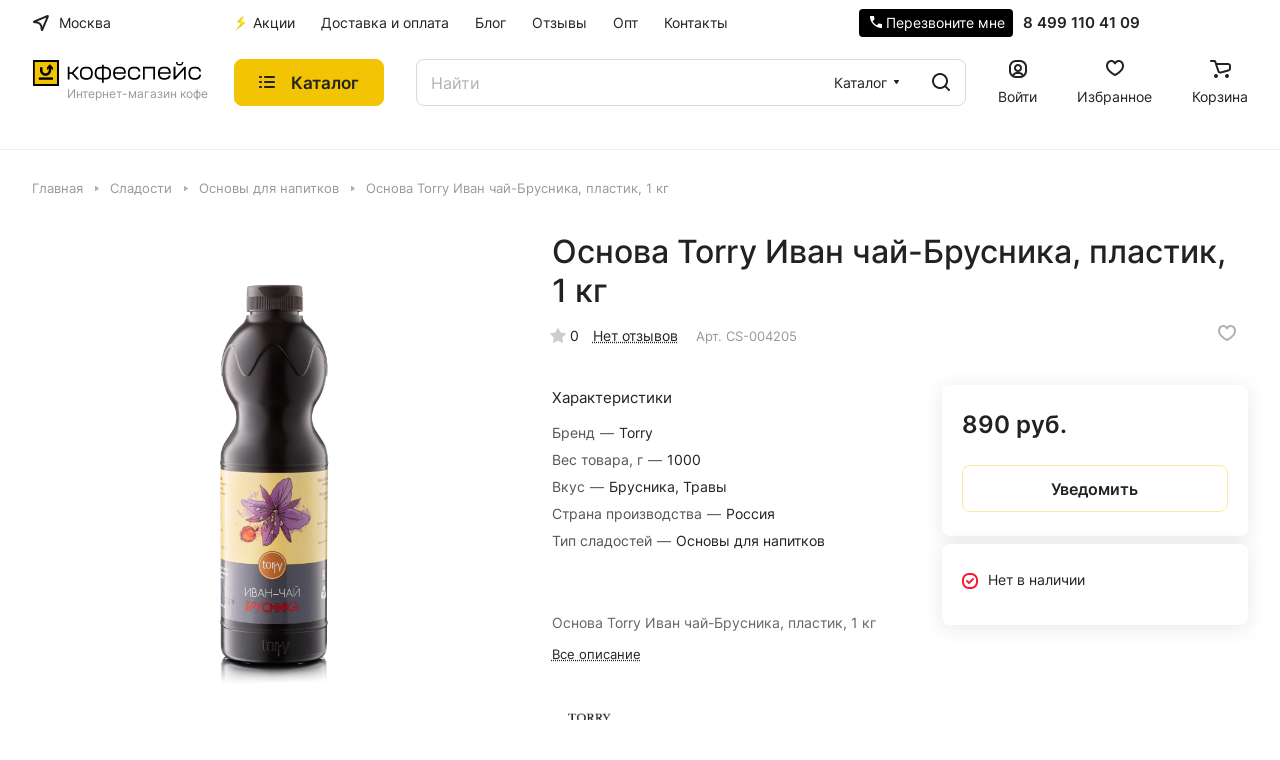

--- FILE ---
content_type: text/css
request_url: https://coffeespace.ru/bitrix/templates/aspro-lite/components/bitrix/catalog.element/main_change/style.css?17537125588107
body_size: 2101
content:
.catalog-detail {
  display: flex;
  flex-direction: row;
  position: relative;
}
.catalog-detail img {
  display: inline-block;
  margin: 0 auto;
  max-height: 100%;
  max-width: 100%;
}
.catalog-detail__right-info {
  margin-bottom: 2.89rem;
  order: 1;
  padding-left: 48px;
  width: 400px;
}
.catalog-detail__main {
  flex-basis: calc(58% - 9px);
  flex-grow: 1;
  flex-shrink: 0;
}
.with-leftblock .catalog-detail__main {
  flex-basis: calc(48% - 19px);
}
.catalog-detail__info-tc {
  margin: -16px 0 31px 0;
}
.catalog-detail__info-tech {
  margin: 13px 0 0 0;
}
body .catalog-detail__main-parts {
  align-items: flex-start;
}
.catalog-detail__main-part--right {
  max-width: 396px;
  width: 100%;
}
@media (min-width: 1200px) {
  .catalog-detail__item,
  .catalog-detail__right-info {
    min-width: 0; /* fix slider in flex */
  }

  /* .with-leftblock .catalog-detail__main-part--left {
    display: none;
  } */
}
@media (max-width: 1199px) {
  body .catalog-detail {
    display: block;
  }
  .catalog-detail__right-info {
    display: none;
  }
  .catalog-detail .catalog-detail__top-info {
    flex-direction: column;
  }
  .catalog-detail .catalog-detail__main {
    flex-basis: auto;
    padding: 35px 0 0 0;
  }
  .detail-gallery-big--with-video + .catalog-detail__main {
    padding: 57px 0 0;
  }
  .catalog-detail__info-tc {
    margin-left: -48px;
    margin-top: 0;
    padding-left: 48px;
  }
}
@media (min-width: 768px) {
  .catalog-detail__main-part .catalog-detail__info-tc {
    display: none;
  }
}
@media (max-width: 767px) {
  body .catalog-detail__top-info {
    /* padding-left: 24px;
    padding-right: 24px; */
    padding-top: 24px;
  }
  body .catalog-detail__info-tc {
    margin-bottom: 17px;
    margin-left: -24px;
    margin-right: -24px;
    padding-bottom: 17px;
    padding-left: 24px;
    padding-right: 24px;
  }
  body .catalog-detail__main-part {
    width: 100%;
  }
  .bx-ie body .catalog-detail__main-part {
    flex-basis: auto;
  }
  body .catalog-detail__main-parts {
    flex-direction: column;
  }
  .catalog-detail .catalog-detail__main {
    padding-top: 44px;
  }
}

/* stickers */
.catalog-detail__sticker-wrapper .sticker {
  position: static;
  margin: 0 -2px;
}
.catalog-detail__sticker-wrapper .sticker__item {
  --sticker-height: 23px;
}
/**/

/* buy block */
.catalog-detail__buy-block {
  position: relative;
}

.catalog-detail__buy-block .counter__count-wrapper {
  max-width: 166px;
}
.catalog-detail__buy-block .btn-wide .counter {
  width: 100%;
}
.catalog-detail__buy-block .btn-lg .counter__action {
  flex-grow: 1;
}

/* countdown */
.catalog-detail__countdown .countdown {
  margin: 7px 0 0 0;
}

/* price */
.catalog-detail__price .price__old {
  margin-top: -1px;
}
.catalog-detail__price .price__economy {
  margin: 0px 0 0 4px;
}

/* cart buttons block */
.line-block:not(.hidden) + .catalog-detail__cart:not(.hidden) {
  margin-top: 19px;
}
.catalog-detail__cart .buttons + .info-buttons {
  margin-top: 0;
  margin-left: -6px;
  margin-right: -6px;
}
.catalog-detail__cart .buttons + .info-buttons > .info-buttons__item {
  margin-top: 12px;
  margin-right: 6px;
  margin-left: 6px;
}
.catalog-detail__cart .buttons + .info-buttons > .info-buttons__item--question .btn.btn-default {
  margin-left: 0 !important;
}
@media (max-width: 767px) {
  .catalog-detail__cart .buttons + .info-buttons {
    flex-wrap: wrap;
  }
}

/* garanty */
.catalog-detail__garanty {
  position: relative;
}

/* more link */
.catalog-detail .more-char-link {
  cursor: pointer;
  color: #9e9e9e;
  color: var(--white_text_black);
}
/* preview text */
.line-block + .catalog-detail__previewtext {
  margin: 25px 0 0 0;
}
.catalog-detail__previewtext .text-block {
  display: -webkit-box;
  -webkit-line-clamp: 4;
  -webkit-box-orient: vertical;
  overflow: hidden;
  line-height: calc(1em + 10px);
}
/* hack */
.bx-ios .catalog-detail__previewtext .text-block,
.bx-mac .catalog-detail__previewtext .text-block {
  max-height: calc(2rem * 3);
}
.catalog-detail__previewtext .text-block > p {
  display: inline;
}

/* chars */
@media (min-width: 768px) {
  .catalog-detail .char-side {
    margin: 2px 0 0 0;
  }
}
.detail .catalog-detail .properties {
  margin-top: 13px;
}
.catalog-detail .properties__item {
  margin-top: 6px;
}
.catalog-detail .props_block .char_name .hint {
  display: inline;
  position: relative;
  padding-left: 3px;
}

.catalog-detail .price_txt {
  margin: 13px 0 0 0;
}

/* bottom */
.catalog-detail__bottom-info-part--right {
  width: 400px;
  padding-left: 48px;
  order: 1;
  margin-top: 2.89rem;
  margin-bottom: 2.89rem;
}
.catalog-detail__bottom-info .ordered-block:first-of-type {
  margin-top: 2.89rem;
}
.catalog-detail__bottom-info .ordered-block.tabs-block {
  margin: 3.25rem 0px -0.55rem;
}
.catalog-detail__bottom-info-part--right .sticky-block > *:last-of-type {
  margin-bottom: 0;
}
@media (min-width: 1200px) {
  .catalog-detail__bottom-info-part {
    min-width: 0; /* fix slider in flex */
  }
}
@media (max-width: 1199px) {
  body .catalog-detail__bottom-info-parts {
    display: block;
  }
  .catalog-detail__bottom-info-part--right {
    display: none;
  }
  .detail-gallery-big.detail-gallery-big--horizontal.image-list__link {
    position: static;
  }
}

/* popup video */
.popup_video {
  display: block;
  font-size: 0;
  height: 32px;
  margin: 16px;
  position: relative;
  width: 32px;
  z-index: 1;
}

/* table sizes */
.table-sizes .svg {
  margin-right: 9px;
}

[data-js-block] {
  display: none;
}

@media (max-width: 600px) {
  .catalog-detail__sticker-wrapper .sticker {
    margin-bottom: 6px;
  }
  .catalog-detail__main h1 {
    margin-bottom: 3px;
  }
  .catalog-detail__info-tech {
    margin: 0px;
  }
  .catalog-detail__info-tc > .line-block {
    align-items: center;
  }
  .catalog-detail__main .catalog-detail__info-tc {
    margin: 0px;
    padding: 2px 0px 0px;
  }
  .catalog-detail__main-parts {
    padding-top: 17px;
  }
  .detail .catalog-detail .properties {
    margin-top: 8px;
  }
  .detail .catalog-detail__buy-block.shadow {
    box-shadow: none;
    padding: 0px 0px 17px;
    background: transparent;
  }
  .detail .catalog-detail__cell-block {
    padding: 15px 17px;
  }
  .catalog-detail__price .price__new-val {
    font-size: 1.75rem;
  }
  .line-block:not(.hidden) + .catalog-detail__cart:not(.hidden) {
    margin-top: 10px;
  }
  .catalog-detail__main-part .btn-ocb {
    --button-height: 47px;
    --button-font-size: 1rem;
    --button-pl: 24px;
    --button-pr: 24px;
  }
  .catalog-detail .price_txt {
    margin: -3px 0 0 0;
  }
  .catalog-detail__bottom-info .ordered-block.tabs-block {
    margin: 24px 0px -0.55rem;
  }

}

.levels-line{
  display: flex;
}
.levels-line > div{
  margin: 0 10px;
}
.levels-line > div:first-child{
  margin-left: 0;
}
.levels-line p{
  color: #222;
  font-family: "Inter";
  font-size: 14px;
  font-style: normal;
  font-weight: 500;
  line-height: 21px;
  margin-bottom: 10px;
}

.levels-line .circls{
  display: flex;
  gap: 4px;
}
.levels-line .circls > .el{
  width: 8px;
  height: 8px;
  border-radius: 50%;
  background-color: #D9D9D9;
}
.levels-line .circls > .el.active{
  background-color: #EDC135;
}


.brewing_methods{
  display: flex;
  flex-wrap: wrap;
  width: 100%;
  gap: 10px;
}
.brewing_methods .element{
  width: 25%;
  border-radius: 4.49px;
  background: #FFF;
  box-shadow: 0px 0px 8px 0px rgba(0, 0, 0, 0.12);
  padding: 10px;
  margin-bottom: 10px;
}
.brewing_methods .element .name{
  margin-bottom: 0;
  text-align: center;
  line-height: 17px;
  font-size: 14px;
  display: block;
  margin-top: auto;
}
.brewing_methods .element img{
  margin: auto;
  display: flex;
  margin-bottom: 10px;
  margin-top: 10px;
}

.brewing_title{
  color: #222;
  font-family: 'Inter';
  font-size: 14px;
  font-style: normal;
  font-weight: 400;
  line-height: 21px;
  margin-top: 60px;
  margin-bottom: 0;
}

.catalog-detail__forms .grid-list__item:nth-child(2),
.buttons .line-block__item:nth-child(2) {
  display: none!important;
}

a.element p{
  color: #555;
}
a.element p:hover{
  color: #F2C403;
}

--- FILE ---
content_type: text/css
request_url: https://coffeespace.ru/bitrix/templates/aspro-lite/components/bitrix/catalog.store.amount/new_custom/style.css?1700575261506
body_size: 273
content:
.line-store{
    display: flex;
    margin-bottom: 15px;
    justify-content: space-between;
    width: 100%;
    border-bottom: 1px dashed gray;
}
.line-store > span{
    width: 50%;
}
.line-store > span:last-child{
    text-align: right;
    display: block;
    margin-top: auto;
}
.line-store > span.green:last-child{
    color: #69be15;
}
.line-store > span.yellow:last-child{
    color: #bea715;
}
.status-amount--stores.status-amount--visible{
    cursor: default !important;
}

--- FILE ---
content_type: text/css
request_url: https://coffeespace.ru/bitrix/templates/aspro-lite/css/social-icons.css?17005752596741
body_size: 1499
content:
.phones__dropdown-item.social-item {
  padding: 9px 0 5px 0;
}
.phones__dropdown--top .phones__dropdown-item.social-item {
  padding: 5px 0 9px 0;
}

.social {
  position: relative;
}

.social__title {
	font-weight: 400;
	text-align: center;
	padding: 33px 0 15px 0;
}
.popup .social__title {
  padding-top: 0;
}


.social__items {
  display: flex;
  flex-wrap: wrap;
  margin: -3px -8px;
  padding: 0;
}
.social__items.social__items--grid {
  grid-template-columns: repeat(auto-fit, minmax(48px, 1fr));
  grid-gap: 8px;
  display: grid;
}
.social__items.grid-list--items-4 {
  grid-template-columns: repeat(4, 1fr);
}
.social__items.social__items--md.social__items--grid {
  grid-template-columns: repeat(auto-fit, minmax(40px, 1fr));
  grid-gap: 4px;
}
.social__items .social__item:before,
.main ul.social__items li:before {
  display: none;
}

.social__items .social__item {
  padding: 0;
  margin: 0;
  display: flex;
  align-items: center;
}
.social__items .social__item span {
  display: none;
}
.social__items .social__link {
  width: 100%;
  min-width: 48px;
  height: 48px;
  display: flex;
  justify-content: center;
  align-items: center;
  border-radius: 8px;
  border-radius: var(--border-radius);
}
.social__items.social__items--md .social__link {
  height: 40px;
  min-width: 40px;
}
.social__items .social__link:before {
  content: "";
  width: 20px;
  height: 20px;
  display: block !important;
  position: relative;
  background: url("../images/svg/social.svg") 24px 0 no-repeat;
}
.social__items .vkontakte .social__link:before {
  background-position-x: 0px;
}
.social__items .odnoklassniki .social__link:before {
  background-position-x: -24px;
}
.social__items .facebook .social__link:before {
  background-position-x: -48px;
}
.social__items .twitter .social__link:before {
  background-position-x: -72px;
}
.social__items .yandex .social__link:before {
  background-position-x: -96px;
}
.social__items .mailru2 .social__link:before {
  background-position-x: -120px;
}
.social__items .mymailru .social__link:before {
  background-position-x: -120px;
}
.social__items .openid-mail-ru .social__link:before {
  background-position-x: -120px;
}
.social__items .yandex-zen .social__link:before {
  background-position-x: -144px;
}
.social__items .telegram .social__link:before {
  background-position-x: -168px;
}
.social__items .whatsapp .social__link:before {
  background-position-x: -192px;
}
.social__items .viber .social__link:before {
  background-position-x: -216px;
}
.social__items .snapchat .social__link:before {
  background-position-x: -240px;
}
.social__items .tenchat .social__link:before {
  background-position-x: -264px;
}
.social__items .linkedin .social__link:before {
  background-position-x: -288px;
}
.social__items .youtube .social__link:before {
  background-position-x: -312px;
}
.social__items .rutube .social__link:before {
  background-position-x: -336px;
}
.social__items .tiktok .social__link:before {
  background-position-x: -360px;
}
.social__items .instagram .social__link:before {
  background-position-x: -384px;
}
.social__items .pinterest .social__link:before {
  background-position-x: -408px;
}
.social__items .acloud .social__link:before {
  background-position-x: -432px;
}
.social__items .avito .social__link:before {
  background-position-x: -456px;
}
.social__items .wb .social__link:before {
  background-position-x: -480px;
}
.social__items .ozon .social__link:before {
  background-position-x: -504px;
}
.social__items .google .social__link:before {
  background-position-x: -528px;
}
.social__items .zoom .social__link:before {
  background-position-x: -552px;
}
.social__items .livejournal .social__link:before {
  background-position-x: -576px;
}
.social__items .bitrix24 .social__link:before {
  background-position-x: -600px;
}
.social__items .aspro-link .social__link:before {
  background-position-x: -432px;
}
.social__items .box .social__link:before {
  background-position-x: -672px;
}
.social__items .dropbox .social__link:before {
  background-position-x: -648px;
}
.social__items .liveid .social__link:before {
  background-position-x: -792px;
}
.social__items .liveinternet .social__link:before {
  background-position-x: -792px;
}
.social__items .office365 .social__link:before {
  background-position-x: -696px;
}
.social__items .apple .social__link:before {
  background-position-x: -720px;
}
.social__items .blogger .social__link:before {
  background-position-x: -816px;
}
.social__items .openid .social__link:before {
  background-position-x: -768px;
}

/* social color */
.social__items--type-color {
  margin: 0px;
  width: 100%;
  background: none;
}
.social__items--type-color .social__link {
  background-color: #f4f4f4;
  background-color: var(--light, #f4f4f4) var(--dark, #343434);
}
.theme-dark .social__items--type-color .social__link,
.footer--color-dark .footer__social .social__link {
  background-color: #474747;
}
.social__items--type-color .social__item {
  padding: 0px;
}

.social__items .yandex-zen .social__link:before,
.social__items .rutube .social__link:before,
.social__items .tiktok .social__link:before {
  background-position-y: var(--light, 0) var(--dark, -24px);
}
.footer--color-dark .footer__social .social__items .yandex-zen .social__link:before,
.footer--color-dark .footer__social .social__items .rutube .social__link:before,
.footer--color-dark .footer__social .social__items .tiktok .social__link:before {
  background-position-y: -24px;
}

.social__more {
  margin: 0;
}
.social__more-dots {
  display: flex;
  margin: 0 15px;
  padding-bottom: 7px;
  letter-spacing: 1.8px;
  cursor: pointer;
}
.social__more-dots:hover ~ .social__more,
.social__more:hover {
  opacity: 1;
  visibility: visible;
}
.social__more {
  opacity: 0;
  visibility: hidden;
  transition: opacity 0.2s ease-in-out, visibility 0.2s ease-in-out;
  position: absolute;
  right: -2px;
  top: 100%;
  background: #fff;
  background: var(--card_bg_black);
  -webkit-box-shadow: 0px 5px 20px rgba(0, 0, 0, 0.15);
  box-shadow: 0px 5px 20px rgba(0, 0, 0, 0.15);
  border-radius: 4px;
  margin-top: 9px;
}
.social__more .social__item {
  padding: 10px 15px;
}
html:not(.mobile) .social__item.hide_on_desktop {
  display: none;
}
html.mobile .social__item.hide_on_mobile {
  display: none;
}


/* soc-avt socials, soc-serv-accounts */
.soc-avt .row a {
  display: inline-block;
  vertical-align: top;
  *display: inline;
  zoom: 1;
  padding: 0px;
  margin: 0px;
}
.soc-avt .row a i {
  display: block;  
  width: 100%;
  height: 100%;
  background: url(../images/svg/social.svg) -2px -190px no-repeat;
}
.soc-avt .row a:hover {
  opacity: 0.8;
}
.soc-avt .row a {
  display: inline-block;
}

#bx_auth_servform .form-control {
  margin: 10px 0px;
}


--- FILE ---
content_type: text/css
request_url: https://coffeespace.ru/bitrix/templates/aspro-lite/over_css.css?172675575954510
body_size: 12495
content:
/****************** */

html {
  width: 100%;
  height: 100%;
}

.delivery_page_nav_section ul {
  display: -webkit-box;
  display: -ms-flexbox;
  display: flex;
  list-style: none;
  gap: 24px;
  margin: 0;
}

.delivery_page_nav_section ul li {
  position: relative;
}

.delivery_page_nav_section ul li::before {
  content: none;
}

.delivery_page_nav_section ul li.active::before {
  content: "";
  position: absolute;
  border-radius: 2px;
  background: #000;
  height: 2px;
  left: 0;
  right: 0;
  bottom: -12px;
  top: auto;
  width: 100%;
  margin: 0;
  display: -webkit-box;
  display: -ms-flexbox;
  display: flex;
}

.delivery_page_nav_section span {
  font: normal 500 20px/28px Inter;
  color: #000;
}

.delivery_page_nav_section a {
  font: normal 500 20px/28px Inter;
  color: #808080;
  text-decoration: none;
}

.delivery_page_info_section {
  padding: 24px 0 64px 0;
}

.delivery_page_info_row {
  margin-bottom: 36px;
}

.delivery_page_info_title {
  font: normal 500 32px/40px Inter;
  color: #000;
  margin-bottom: 20px;
}

.delivery_page_info_cols {
  display: grid;
  grid-template-columns: repeat(2, 1fr);
  grid-column-gap: 4px;
  grid-row-gap: 1px;
  padding: 4px;
  background: #f5f5f5;
  border-radius: 12px;
}

.delivery_page_info_cols-3 {
  grid-template-columns: repeat(3, 1fr);
}

.delivery_page_info_col {
  border-radius: 12px;
  background: #fff;
  padding: 16px 24px;
  display: -webkit-box;
  display: -ms-flexbox;
  display: flex;
  -webkit-box-orient: vertical;
  -webkit-box-direction: normal;
  -ms-flex-direction: column;
  flex-direction: column;
  gap: 16px;
}

.delivery_page_info_col__title {
  font: normal 600 24px/32px Inter;
  color: #000;
}

.delivery_page_info_col__descr {
  font-size: 14px;
  font-weight: 700;
  margin-bottom: 0;
}

.delivery_page_info_col ul {
  margin: 0;
}

.delivery_page_info_col ul li {
  font: normal 400 16px/24px Inter;
  color: #000;
  position: relative;
  padding-left: 22px;
}

.delivery_page_info_col ul li span {
  font-weight: 600;
}

.delivery_page_info_col ul li::before {
  content: "";
  position: relative;
  left: 0;
  top: 9px;
  background: #b7b7b7;
  width: 6px;
  min-width: 6px;
  height: 6px;
  display: inline-block;
  vertical-align: top;
  margin-right: 10px;
  border-radius: 50%;
  position: absolute;
}

.delivery_page_info_col_map {
  padding: 0;
}

.delivery_page_info_col_map a {
  display: -webkit-box;
  display: -ms-flexbox;
  display: flex;
  height: 100%;
  width: 100%;
}

.delivery_page_info_col_map img {
  width: 100%;
  height: auto;
  -o-object-fit: cover;
  object-fit: cover;
}

.delivery_page_info_col__adress ul li {
  font: normal 400 16px/24px Inter;
  color: #000;
  padding-left: 0;
}

.delivery_page_info_col__adress ul li:first-child {
  font-weight: 600;
}

.delivery_page_info_col__adress ul li::before {
  content: none;
}

.delivery_page_info_ico {
  padding: 36px 0 64px;
}

.delivery_page_info_ico ul {
  display: grid;
  grid-template-columns: repeat(4, 1fr);
  grid-template-rows: 1fr;
  grid-column-gap: 48px;
  grid-row-gap: 0px;
  margin: 0;
}

.delivery_page_info_ico ul li {
  display: -webkit-box;
  display: -ms-flexbox;
  display: flex;
  -webkit-box-orient: vertical;
  -webkit-box-direction: normal;
  -ms-flex-direction: column;
  flex-direction: column;
  -webkit-box-align: start;
  -ms-flex-align: start;
  align-items: flex-start;
}

.delivery_page_info_ico ul li svg {
  margin-bottom: 16px;
}

.delivery_page_info_ico ul li::before {
  content: none;
}

.delivery_page_info_ico__title {
  font: normal 600 24px/32px Inter;
  color: #000;
  margin-bottom: 10px;
}

.delivery_page_info_ico p {
  font: normal 400 16px/24px Inter;
  color: #000;
}

@media (max-width: 900px) {
  .delivery_page_info_section {
    padding: 24px 0;
  }

  .delivery_page_info_row {
    margin-bottom: 28px;
  }

  .delivery_page_info_title {
    color: #000;
    font-family: Inter;
    font-size: 24px;
    font-style: normal;
    font-weight: 500;
    line-height: 32px;
    margin-bottom: 20px;
  }

  .delivery_page_info_cols {
    display: grid;
    grid-template-columns: 1fr;
    grid-template-rows: repeat(2, 1fr);
    grid-column-gap: 4px;
    grid-row-gap: 4px;
    padding: 4px;
    background: #f5f5f5;
    border-radius: 12px;
  }

  .delivery_page_info_cols-3 {
    display: -webkit-box;
    display: -ms-flexbox;
    display: flex;
    -webkit-box-orient: vertical;
    -webkit-box-direction: normal;
    -ms-flex-direction: column;
    flex-direction: column;
  }

  .delivery_page_info_col {
    border-radius: 12px;
    background: #fff;
    padding: 16px 24px;
    display: -webkit-box;
    display: -ms-flexbox;
    display: flex;
    -webkit-box-orient: vertical;
    -webkit-box-direction: normal;
    -ms-flex-direction: column;
    flex-direction: column;
    gap: 16px;
  }

  .delivery_page_info_col__title {
    color: #000;
    font-family: Inter;
    font-size: 20px;
    font-style: normal;
    font-weight: 600;
    line-height: 24px;
  }

  .delivery_page_info_col ul {
    margin: 0;
  }

  .delivery_page_info_col ul li {
    color: #000;
    font-family: Inter;
    font-size: 16px;
    font-style: normal;
    font-weight: 400;
    line-height: 24px;
  }

  .delivery_page_info_col ul li span {
    font-weight: 600;
  }

  .delivery_page_info_col ul li::before {
    content: "";
    position: relative;
    left: 0;
    top: 9px;
    background: #b7b7b7;
    width: 6px;
    height: 6px;
    display: inline-block;
    vertical-align: top;
    margin-right: 10px;
    border-radius: 50%;
    position: absolute;
  }

  .delivery_page_info_col_map {
    padding: 0;
  }

  .delivery_page_info_col_map a {
    display: -webkit-box;
    display: -ms-flexbox;
    display: flex;
    height: 100%;
    width: 100%;
  }

  .delivery_page_info_col_map img {
    width: 100%;
    height: auto;
    -o-object-fit: cover;
    object-fit: cover;
  }

  .delivery_page_info_col__adress ul li {
    color: #000;
    font-family: Inter;
    font-size: 16px;
    font-style: normal;
    font-weight: 400;
    line-height: 24px;
  }

  .delivery_page_info_col__adress ul li:first-child {
    font-weight: 600;
  }

  .delivery_page_info_col__adress ul li::before {
    content: none;
  }

  .delivery_page_info_ico {
    padding: 24px 0 48px;
  }

  .delivery_page_info_ico ul {
    display: grid;
    grid-template-rows: repeat(4, 1fr);
    grid-template-columns: 1fr;
    grid-column-gap: 48px;
    grid-row-gap: 16px;
    margin: 0;
  }

  .delivery_page_info_ico ul li {
    display: grid;
    grid-template-columns: 130px auto;
    grid-template-rows: auto;
    grid-column-gap: 24px;
    grid-row-gap: 8px;
  }

  .delivery_page_info_ico ul li svg {
    margin-bottom: 0;
    grid-area: 1/1/3/2;
  }

  .delivery_page_info_ico ul li::before {
    content: none;
  }

  .delivery_page_info_ico__title {
    color: #000;
    font-family: Inter;
    font-size: 24px;
    font-style: normal;
    font-weight: 600;
    line-height: 32px;
    grid-area: 1/2/2/3;
  }

  .delivery_page_info_ico p {
    color: #000;
    font-family: Inter;
    font-size: 16px;
    font-style: normal;
    font-weight: 400;
    line-height: 24px;
    grid-area: 2/2/3/3;
  }
}

.delivery_page_top_section {
  padding: 24px 0 68px;
}

.delivery_page_top_rows {
  display: grid;
  grid-template-columns: repeat(3, 1fr);
  grid-column-gap: 4px;
  grid-row-gap: 1px;
  padding: 4px;
  background: #f5f5f5;
  border-radius: 12px;
}

.delivery_page_top_col {
  border-radius: 12px;
  background: #fff;
  padding: 16px 24px;
  display: -webkit-box;
  display: -ms-flexbox;
  display: flex;
  -webkit-box-orient: vertical;
  -webkit-box-direction: normal;
  -ms-flex-direction: column;
  flex-direction: column;
}

.delivery_page_top_col__title {
  font: normal 500 32px/40px Inter;
  color: #000;
}

.delivery_page_top_col ul {
  margin: 16px 0;
  display: -webkit-box;
  display: -ms-flexbox;
  display: flex;
  -webkit-box-orient: vertical;
  -webkit-box-direction: normal;
  -ms-flex-direction: column;
  flex-direction: column;
  gap: 4px;
  -webkit-box-flex: 1;
  -ms-flex: 1;
  flex: 1;
}

.delivery_page_top_col ul li {
  font: normal 400 20px/32px Inter;
  display: -webkit-box;
  display: -ms-flexbox;
  display: flex;
  -webkit-box-align: center;
  -ms-flex-align: center;
  align-items: center;
  -webkit-box-pack: start;
  -ms-flex-pack: start;
  justify-content: flex-start;
  color: #000;
  margin: 0;
  display: flex;
  align-items: center;
  justify-content: flex-start;
}

.delivery_page_top_col ul li::before {
  background: url("data:image/svg+xml,%3Csvg xmlns='http://www.w3.org/2000/svg' width='25' height='24' viewBox='0 0 25 24' fill='none'%3E%3Cpath d='M10.2162 18L4.51624 12.3L5.94124 10.875L10.2162 15.15L19.3912 5.97498L20.8162 7.39998L10.2162 18Z' fill='%2361C03F'/%3E%3C/svg%3E") no-repeat center;
  content: "";
  width: 24px;
  height: 24px;
  top: unset;
  min-width: 24px;
}

.delivery_page_top_col__fotter {
  display: -webkit-box;
  display: -ms-flexbox;
  display: flex;
  -webkit-box-align: center;
  -ms-flex-align: center;
  align-items: center;
  -webkit-box-pack: justify;
  -ms-flex-pack: justify;
  justify-content: space-between;
}

.delivery_page_top_col__price {
  font: normal 700 20px/32px Inter;
  color: #000;
}

.delivery_page_top_col__more a {
  font: normal 400 16px/24px Inter;
  color: #0064d2;
}

.delivery_page_top_col__text {
  font: normal 400 16px/24px Inter;
  -webkit-box-flex: 4;
  -ms-flex: 4;
  flex: 4;
  color: #808080;
}

.delivery_page_top_col__text a {
  font: normal 400 16px/24px Inter;
  color: #0064d2;
  text-decoration: none;
}

@media (max-width: 900px) {
  .delivery_page_top_section {
    padding: 12px 0 16px;
  }

  .delivery_page_top_rows {
    display: grid;
    grid-template-columns: 1fr;
    grid-template-rows: auto;
    grid-column-gap: 4px;
    grid-row-gap: 4px;
    padding: 4px;
    background: #f5f5f5;
    border-radius: 12px;
  }

  .delivery_page_top_col {
    border-radius: 12px;
    background: #fff;
    padding: 16px 24px;
    display: -webkit-box;
    display: -ms-flexbox;
    display: flex;
    -webkit-box-orient: vertical;
    -webkit-box-direction: normal;
    -ms-flex-direction: column;
    flex-direction: column;
  }

  .delivery_page_top_col__title {
    color: #000;
    font-family: Inter;
    font-size: 20px;
    font-style: normal;
    font-weight: 500;
    line-height: 40px;
  }

  .delivery_page_top_col ul {
    margin: 8px 0;
    display: -webkit-box;
    display: -ms-flexbox;
    display: flex;
    -webkit-box-orient: vertical;
    -webkit-box-direction: normal;
    -ms-flex-direction: column;
    flex-direction: column;
    gap: 4px;
    -webkit-box-flex: 1;
    -ms-flex: 1;
    flex: 1;
  }

  .delivery_page_top_col ul li {
    display: -webkit-box;
    display: -ms-flexbox;
    display: flex;
    -webkit-box-align: center;
    -ms-flex-align: center;
    align-items: center;
    -webkit-box-pack: start;
    -ms-flex-pack: start;
    justify-content: flex-start;
    color: #000;
    font-family: Inter;
    font-size: 16px;
    font-style: normal;
    font-weight: 400;
    line-height: 24px;
    margin: 0;
    display: flex;
    align-items: center;
    justify-content: flex-start;
  }

  .delivery_page_top_col ul li::before {
    content: "";
    background-image: url("data:image/svg+xml,%3Csvg xmlns='http://www.w3.org/2000/svg' width='25' height='24' viewBox='0 0 25 24' fill='none'%3E%3Cpath d='M10.2162 18L4.51624 12.3L5.94124 10.875L10.2162 15.15L19.3912 5.97498L20.8162 7.39998L10.2162 18Z' fill='%2361C03F'/%3E%3C/svg%3E");
    width: 24px;
    height: 24px;
    background-position: center;
    background-repeat: no-repeat;
    top: unset;
  }

  .delivery_page_top_col__fotter {
    display: -webkit-box;
    display: -ms-flexbox;
    display: flex;
    -webkit-box-align: center;
    -ms-flex-align: center;
    align-items: center;
    -webkit-box-pack: justify;
    -ms-flex-pack: justify;
    justify-content: space-between;
  }

  .delivery_page_top_col__price {
    color: #000;
    font-family: Inter;
    font-size: 16px;
    font-style: normal;
    font-weight: 700;
    line-height: 32px;
  }

  .delivery_page_top_col__more a {
    color: #0064d2;
    font-family: Inter;
    font-size: 16px;
    font-style: normal;
    font-weight: 400;
    line-height: 24px;
  }
}

.payment_page_top_info {
  font: normal 400 16px/24px Inter;
  color: #000;
  margin-bottom: 28px;
  width: 100%;
  text-align: left;
}

@media (max-width: 900px) {
  .payment_page_top_info {
    font-family: Inter;
    font-size: 16px;
    font-style: normal;
    font-weight: 400;
    line-height: 24px;
    margin-bottom: 24px;
  }
}

.delivery_page__yandex {
  padding-bottom: 68px;
}

.delivery_page__yandex a {
  display: -webkit-box;
  display: -ms-flexbox;
  display: flex;
  -webkit-box-pack: center;
  -ms-flex-pack: center;
  justify-content: center;
  -webkit-box-align: center;
  -ms-flex-align: center;
  align-items: center;
}

.delivery_page__yandex img {
  display: none;
}

.delivery_page__yandex img:first-child {
  display: block;
}

.delivery_page__yandex img:last-child {
  display: none;
}

@media (max-width: 900px) {
  .delivery_page__yandex {
    padding-bottom: 48px;
  }

  .delivery_page__yandex a {
    display: -webkit-box;
    display: -ms-flexbox;
    display: flex;
    -webkit-box-pack: center;
    -ms-flex-pack: center;
    justify-content: center;
    -webkit-box-align: center;
    -ms-flex-align: center;
    align-items: center;
  }

  .delivery_page__yandex img {
    display: none;
  }

  .delivery_page__yandex img:first-child {
    display: none;
  }

  .delivery_page__yandex img:last-child {
    display: block;
  }
}

.delivery_page_link {
  padding: 32px;
  background: #f5f5f5;
  padding: 32px;
  background: #f5f5f5;
  display: -webkit-box;
  display: -ms-flexbox;
  display: flex;
  -webkit-box-orient: vertical;
  -webkit-box-direction: normal;
  -ms-flex-direction: column;
  flex-direction: column;
  -webkit-box-align: center;
  -ms-flex-align: center;
  align-items: center;
  width: 100vw;
  margin-left: calc(50% - 50vw);
}

.delivery_page_link p {
  font: normal 400 16px/24px Inter;
  color: #000;
  text-align: center;
}

.delivery_page_link__title {
  font: normal 500 24px/32px Inter;
  color: #000;
  text-align: center;
  margin-bottom: 8px;
}

.delivery_page_link__btn {
  margin-top: 16px;
}

.delivery_page_link__btn a {
  font: normal 400 16px/24px Inter;
  padding: 12px 24px;
  border-radius: 8px;
  background: #f1c300;
  color: #000;
  text-align: center;
  text-decoration: none;
}

.delivery_page__accordion {
  margin-bottom: 68px;
}

.delivery_page__accordion_title {
  font: normal 500 32px/40px Inter;
  color: #000;
  text-align: center;
  margin-bottom: 44px;
  text-align: center;
}

.delivery_page__accordion .accordion {
  max-width: 792px;
  margin: 0 auto;
  border-radius: 16px;
  background: #f5f5f5;
  padding: 8px;
}

.delivery_page__accordion .accordion__item {
  margin-bottom: 4px;
  border-radius: 12px;
}

.delivery_page__accordion .accordion__item .collapse {
  display: block;
}

.delivery_page__accordion .accordion__header {
  font: normal 500 24px/32px Inter;
  display: -webkit-box;
  display: -ms-flexbox;
  display: flex;
  -webkit-box-pack: justify;
  -ms-flex-pack: justify;
  justify-content: space-between;
  -webkit-box-align: start;
  -ms-flex-align: start;
  align-items: flex-start;
  cursor: pointer;
  border-radius: 12px;
  background: #fff;
  color: #000;
  color: #000;
  padding: 16px 24px;
  gap: 10px;
}

.delivery_page__accordion .accordion__header::after {
  background: url("data:image/svg+xml,%3Csvg xmlns='http://www.w3.org/2000/svg' width='32' height='32' viewBox='0 0 32 32' fill='none'%3E%3Cpath d='M14.667 17.3334H6.66699V14.6667H14.667V6.66675H17.3337V14.6667H25.3337V17.3334H17.3337V25.3334H14.667V17.3334Z' fill='black'/%3E%3C/svg%3E") no-repeat;
  -ms-flex-negative: 0;
  flex-shrink: 0;
  width: 32px;
  height: 32px;
  margin-left: auto;
  content: "";
  -webkit-transition: -webkit-transform 0.2s ease-out;
  transition: -webkit-transform 0.2s ease-out;
  -o-transition: transform 0.2s ease-out;
  transition: transform 0.2s ease-out;
  transition: transform 0.2s ease-out, -webkit-transform 0.2s ease-out;
}

.delivery_page__accordion .accordion__item_show .accordion__header::after,
.delivery_page__accordion .accordion__item_slidedown .accordion__header::after {
  background: url("data:image/svg+xml,%3Csvg xmlns='http://www.w3.org/2000/svg' width='32' height='32' viewBox='0 0 32 32' fill='none'%3E%3Cpath d='M6.66699 17.3334V14.6667H25.3337V17.3334H6.66699Z' fill='black'/%3E%3C/svg%3E");
}

.delivery_page__accordion .accordion__item:not(.accordion__item_show) .accordion__header {
  border-bottom-right-radius: 12px;
  border-bottom-left-radius: 12px;
}

.delivery_page__accordion .accordion__item.accordion__item_show .accordion__header {
  border-bottom-right-radius: 0;
  border-bottom-left-radius: 0;
}

.delivery_page__accordion .accordion__content {
  font: normal 400 20px/32px Inter;
  display: -webkit-box;
  display: -ms-flexbox;
  display: flex;
  -webkit-box-orient: vertical;
  -webkit-box-direction: normal;
  -ms-flex-direction: column;
  flex-direction: column;
  background: #fff;
  padding: 16px 24px;
  border-radius: 0 0 12px 12px;
}

.delivery_page__accordion .accordion__content a {
  font: normal 400 16px/24px Inter;
  width: auto;
  color: #0064d2;
  display: inline-block;
  padding: unset;
  border: unset;
}

.delivery_page__accordion .accordion__item:not(.accordion__item_show) .accordion__body {
  display: none;
}

@media (max-width: 900px) {
  .delivery_page__accordion {
    margin-bottom: 48px;
  }

  .delivery_page__accordion_title {
    font-size: 24px;
    font-style: normal;
    font-weight: 600;
    line-height: 32px;
    margin-bottom: 32px;
  }

  .delivery_page__accordion .accordion__content {
    font-size: 16px;
    font-style: normal;
    font-weight: 400;
    line-height: 24px;
    padding: 12px 16px;
  }

  .delivery_page__accordion .accordion__header {
    padding: 12px 16px;
    font-size: 16px;
    font-style: normal;
    font-weight: 600;
    line-height: 24px;
  }
}

.delivery_page_compare__body {
  display: -webkit-box;
  display: -ms-flexbox;
  display: flex;
  gap: 2px;
}

.delivery_page_compare__title {
  font: normal 500 32px/40px Inter;
  color: #000;
  text-align: center;
  margin-bottom: 48px;
}

.delivery_page_compare_section {
  padding: 48px 0 80px;
  background: #f5f5f5;
  width: 100vw;
  margin-left: calc(50% - 50vw);
}

.delivery_page_compare__row {
  font: normal 400 16px/20px Inter;
  padding: 12px 20px;
  background: #fff;
  color: #000;
}

.delivery_page_compare__row:first-child {
  border-radius: 12px 12px 4px 4px;
}

.delivery_page_compare__row:last-child {
  border-radius: 4px 4px 12px 12px;
}

.delivery_page_compare__row_title {
  font-weight: 600;
}

.delivery_page_compare__row_ok {
  background: url("data:image/svg+xml,%3Csvg xmlns='http://www.w3.org/2000/svg' width='25' height='24' viewBox='0 0 25 24' fill='none'%3E%3Cpath d='M11 16.6L18.05 9.55L16.65 8.15L11 13.8L8.15002 10.95L6.75002 12.35L11 16.6ZM12.4 22C11.0167 22 9.71669 21.7375 8.50002 21.2125C7.28336 20.6875 6.22502 19.975 5.32502 19.075C4.42502 18.175 3.71252 17.1167 3.18752 15.9C2.66252 14.6833 2.40002 13.3833 2.40002 12C2.40002 10.6167 2.66252 9.31667 3.18752 8.1C3.71252 6.88333 4.42502 5.825 5.32502 4.925C6.22502 4.025 7.28336 3.3125 8.50002 2.7875C9.71669 2.2625 11.0167 2 12.4 2C13.7834 2 15.0834 2.2625 16.3 2.7875C17.5167 3.3125 18.575 4.025 19.475 4.925C20.375 5.825 21.0875 6.88333 21.6125 8.1C22.1375 9.31667 22.4 10.6167 22.4 12C22.4 13.3833 22.1375 14.6833 21.6125 15.9C21.0875 17.1167 20.375 18.175 19.475 19.075C18.575 19.975 17.5167 20.6875 16.3 21.2125C15.0834 21.7375 13.7834 22 12.4 22Z' fill='%2361C03F'/%3E%3C/svg%3E") no-repeat left;
  height: 24px;
}

.delivery_page_compare__cols {
  display: -webkit-box;
  display: -ms-flexbox;
  display: flex;
  gap: 2px;
}

.delivery_page_compare__cols:not(:first-child) .delivery_page_compare__col_left {
  display: none;
}

.delivery_page_compare__col {
  display: grid;
  grid-template-columns: 1fr;
  grid-template-rows: 96px 72px 48px 72px 80px 48px 72px;
  grid-column-gap: 0px;
  grid-row-gap: 2px;
}

.delivery_page_compare__col_left > div {
  color: #808080;
}

@media (max-width: 900px) {
  .delivery_page_compare__body {
    display: -webkit-box;
    display: -ms-flexbox;
    display: flex;
    gap: 16px;
    -webkit-box-orient: vertical;
    -webkit-box-direction: normal;
    -ms-flex-direction: column;
    flex-direction: column;
    -ms-flex-line-pack: justify;
    align-content: space-between;
    -webkit-box-align: stretch;
    -ms-flex-align: stretch;
    align-items: stretch;
    -ms-flex-wrap: wrap;
    flex-wrap: wrap;
  }

  .delivery_page_compare__title {
    color: #000;
    text-align: center;
    font-family: Inter;
    font-size: 24px;
    font-style: normal;
    font-weight: 500;
    line-height: 40px;
    margin-bottom: 24px;
  }

  .delivery_page_compare_section {
    padding: 24px 0;
    background: #f5f5f5;
    width: 100vw;
    margin-left: calc(50% - 50vw);
  }

  .delivery_page_compare__row {
    padding: 8px;
    background: #fff;
    color: #000;
    font-family: Inter;
    font-size: 14px;
    font-style: normal;
    font-weight: 400;
    line-height: 20px;
  }

  .delivery_page_compare__row:first-child {
    border-radius: 12px 12px 4px 4px;
  }

  .delivery_page_compare__row:last-child {
    border-radius: 4px 4px 12px 12px;
  }

  .delivery_page_compare__row_title {
    font-weight: 600;
  }

  .delivery_page_compare__row_ok {
    background-image: url("data:image/svg+xml,%3Csvg xmlns='http://www.w3.org/2000/svg' width='25' height='24' viewBox='0 0 25 24' fill='none'%3E%3Cpath d='M11 16.6L18.05 9.55L16.65 8.15L11 13.8L8.15002 10.95L6.75002 12.35L11 16.6ZM12.4 22C11.0167 22 9.71669 21.7375 8.50002 21.2125C7.28336 20.6875 6.22502 19.975 5.32502 19.075C4.42502 18.175 3.71252 17.1167 3.18752 15.9C2.66252 14.6833 2.40002 13.3833 2.40002 12C2.40002 10.6167 2.66252 9.31667 3.18752 8.1C3.71252 6.88333 4.42502 5.825 5.32502 4.925C6.22502 4.025 7.28336 3.3125 8.50002 2.7875C9.71669 2.2625 11.0167 2 12.4 2C13.7834 2 15.0834 2.2625 16.3 2.7875C17.5167 3.3125 18.575 4.025 19.475 4.925C20.375 5.825 21.0875 6.88333 21.6125 8.1C22.1375 9.31667 22.4 10.6167 22.4 12C22.4 13.3833 22.1375 14.6833 21.6125 15.9C21.0875 17.1167 20.375 18.175 19.475 19.075C18.575 19.975 17.5167 20.6875 16.3 21.2125C15.0834 21.7375 13.7834 22 12.4 22Z' fill='%2361C03F'/%3E%3C/svg%3E");
    height: 24px;
    background-repeat: no-repeat;
    background-position: left;
  }

  .delivery_page_compare__cols {
    display: -webkit-box;
    display: -ms-flexbox;
    display: flex;
    gap: 2px;
  }

  .delivery_page_compare__cols:not(:first-child) .delivery_page_compare__col_left {
    display: grid;
  }

  .delivery_page_compare__col {
    display: grid;
    grid-template-columns: 1fr;
    grid-template-rows: 96px 72px 48px repeat(2, 72px) 48px 72px;
    grid-column-gap: 0px;
    grid-row-gap: 2px;
  }

  .delivery_page_compare__col_left > div {
    color: #808080;
  }
}

.payment_page_about {
  padding: 64px 0;
  display: -webkit-box;
  display: -ms-flexbox;
  display: flex;
  gap: 80px;
}

.payment_page_about__left {
  width: 33.3%;
  min-width: 33.3%;
}

.payment_page_about__left_title {
  font: normal 500 32px/40px Inter;
  color: #000;
  margin-bottom: 10px;
}

.payment_page_about__left_text {
  font: normal 400 20px/32px Inter;
}

.payment_page_about__left_text p {
  margin-bottom: 10px;
}

.payment_page_about__left_ico {
  padding-top: 24px;
  display: -webkit-box;
  display: -ms-flexbox;
  display: flex;
  -ms-flex-wrap: wrap;
  flex-wrap: wrap;
  gap: 16px;
  -webkit-box-pack: start;
  -ms-flex-pack: start;
  justify-content: flex-start;
  -webkit-box-align: start;
  -ms-flex-align: start;
  align-items: flex-start;
}

.payment_page_about__body_row {
  display: grid;
  grid-template-columns: 1fr 1fr;
  -webkit-column-gap: 48px;
  -moz-column-gap: 48px;
  column-gap: 48px;
  row-gap: 35px;
}

.payment_page_about__body_col_img {
  margin-bottom: 16px;
  display: -webkit-box;
  display: -ms-flexbox;
  display: flex;
  -webkit-box-align: center;
  -ms-flex-align: center;
  align-items: center;
  -webkit-box-pack: start;
  -ms-flex-pack: start;
  justify-content: flex-start;
  margin-bottom: 16px;
}

.payment_page_about__body_col_title {
  font: normal 600 24px/32px Inter;
  color: #000;
  margin-bottom: 10px;
}

.payment_page_about__body_col_text {
  font: normal 400 16px/24px Inter;
  color: #000;
}

.payment_page_about__body_col_text p {
  margin-bottom: 5px;
}

@media (max-width: 900px) {
  .payment_page_about {
    padding: 28px 0;
    display: -webkit-box;
    display: -ms-flexbox;
    display: flex;
    gap: 48px;
    -ms-flex-wrap: wrap;
    flex-wrap: wrap;
  }

  .payment_page_about__left {
    width: 100%;
    min-width: 100%;
  }

  .payment_page_about__left_title {
    color: #000;
    font-family: Inter;
    font-size: 24px;
    font-style: normal;
    font-weight: 500;
    line-height: 32px;
    margin-bottom: 10px;
  }

  .payment_page_about__left_text {
    font-family: Inter;
    font-size: 16px;
    font-style: normal;
    font-weight: 400;
    line-height: 24px;
  }

  .payment_page_about__left_text p {
    margin-bottom: 10px;
  }

  .payment_page_about__left_ico {
    padding-top: 24px;
    display: -webkit-box;
    display: -ms-flexbox;
    display: flex;
    -ms-flex-wrap: wrap;
    flex-wrap: wrap;
    gap: 16px;
    -webkit-box-pack: start;
    -ms-flex-pack: start;
    justify-content: flex-start;
    -webkit-box-align: start;
    -ms-flex-align: start;
    align-items: flex-start;
  }

  .payment_page_about__body_row {
    display: grid;
    grid-template-columns: 1fr;
    -webkit-column-gap: 48px;
    -moz-column-gap: 48px;
    column-gap: 48px;
    row-gap: 24px;
  }

  .payment_page_about__body_col {
    display: grid;
    grid-template-columns: auto;
    grid-template-rows: auto;
    -webkit-column-gap: 24px;
    -moz-column-gap: 24px;
    column-gap: 24px;
    row-gap: 10px;
  }

  .payment_page_about__body_col_img {
    margin-bottom: 0;
    display: -webkit-box;
    display: -ms-flexbox;
    display: flex;
    -webkit-box-align: start;
    -ms-flex-align: start;
    align-items: flex-start;
    -webkit-box-pack: start;
    -ms-flex-pack: start;
    justify-content: flex-start;
    grid-area: 1/1/3/2;
    margin-bottom: 16px;
  }

  .payment_page_about__body_col_title {
    color: #000;
    font-family: Inter;
    font-size: 20px;
    font-style: normal;
    font-weight: 600;
    line-height: 28px;
    grid-area: 1/2/2/3;
    margin-bottom: 0;
  }

  .payment_page_about__body_col_text {
    color: #000;
    font-family: Inter;
    font-size: 16px;
    font-style: normal;
    font-weight: 400;
    line-height: 24px;
    grid-area: 2/2/3/3;
  }

  .payment_page_about__body_col_text p {
    margin-bottom: 5px;
  }
}

@media (max-width: 500px) {
  .payment_page_about__left_ico img {
    width: 45%;
  }
}

.payment_page_discounts {
  padding: 48px;
  border-radius: 16px;
  background: #f5f5f5;
  margin-top: 64px;
  display: -webkit-box;
  display: -ms-flexbox;
  display: flex;
  gap: 99px;
}

.payment_page_discounts__title {
  font: normal 500 32px/40px Inter;
  color: #000;
  margin-bottom: 12px;
}

.payment_page_discounts__text {
  font: normal 400 20px/32px Inter;
  color: #000;
}

.payment_page_discounts__text a {
  font: normal 400 16px/24px Inter;
  display: -webkit-box;
  display: -ms-flexbox;
  display: flex;
  color: #0064d2;
  margin-top: 12px;
}

.payment_page_discounts__icon {
  margin-top: 32px;
  margin-top: 32px;
  display: grid;
  grid-template-columns: 1fr 1fr 1fr;
  gap: 16px;
}

.payment_page_discounts__icon a {
  border-radius: 8px;
  background: #fff;
  display: -webkit-box;
  display: -ms-flexbox;
  display: flex;
  -webkit-box-align: center;
  -ms-flex-align: center;
  align-items: center;
  -webkit-box-pack: center;
  -ms-flex-pack: center;
  justify-content: center;
  padding: 16px;
}

@media (max-width: 900px) {
  .payment_page_discounts {
    padding: 20px;
    border-radius: 16px;
    background: #f5f5f5;
    margin-top: 24px;
    display: -webkit-box;
    display: -ms-flexbox;
    display: flex;
    gap: 20px;
    -webkit-box-orient: vertical;
    -webkit-box-direction: normal;
    -ms-flex-direction: column;
    flex-direction: column;
  }

  .payment_page_discounts__title {
    font-size: 20px;
    font-style: normal;
    font-weight: 600;
    line-height: 28px;
  }

  .payment_page_discounts__text {
    font-size: 16px;
    font-style: normal;
    font-weight: 400;
    line-height: 24px;
  }

  .payment_page_discounts__text a {
    display: -webkit-box;
    display: -ms-flexbox;
    display: flex;
    color: #0064d2;
    font-family: Inter;
    font-size: 16px;
    font-style: normal;
    font-weight: 400;
    line-height: 24px;
    margin-top: 12px;
  }

  .payment_page_discounts__icon {
    margin-top: 32px;
    margin-top: 32px;
    display: grid;
    grid-template-columns: 1fr 1fr 1fr;
    gap: 16px;
  }

  .payment_page_discounts__icon a {
    border-radius: 8px;
    background: #fff;
    display: -webkit-box;
    display: -ms-flexbox;
    display: flex;
    -webkit-box-align: center;
    -ms-flex-align: center;
    align-items: center;
    -webkit-box-pack: center;
    -ms-flex-pack: center;
    justify-content: center;
    padding: 16px;
  }

  .payment_page_discounts__icon a img {
    height: 24px;
    width: auto;
  }

  .payment_page_discounts__img {
    display: -webkit-box;
    display: -ms-flexbox;
    display: flex;
    -webkit-box-align: center;
    -ms-flex-align: center;
    align-items: center;
    -webkit-box-pack: center;
    -ms-flex-pack: center;
    justify-content: center;
  }

  .payment_page_discounts__img img {
    width: 120px;
    height: auto;
  }
}

.about_page_team__nav ul {
  display: -webkit-box;
  display: -ms-flexbox;
  display: flex;
  -webkit-box-align: center;
  -ms-flex-align: center;
  align-items: center;
  -webkit-box-pack: start;
  -ms-flex-pack: start;
  justify-content: flex-start;
  gap: 24px;
}

.about_page_team__nav ul li a {
  font: normal 500 20px/28px Inter;
  color: #808080;
}

.about_page_team__nav ul li::before {
  content: none;
}

.about_page_team__nav ul li.active a {
  color: #000;
}

.about_page_team__nav ul li.active::before {
  content: "";
  position: absolute;
  border-radius: 2px;
  background: #000;
  height: 2px;
  left: 0;
  right: 0;
  bottom: -12px;
  top: auto;
  width: 100%;
  margin: 0;
  display: -webkit-box;
  display: -ms-flexbox;
  display: flex;
}

.about_page_team__top {
  padding: 24px 0 48px;
  display: -webkit-box;
  display: -ms-flexbox;
  display: flex;
  -webkit-box-orient: vertical;
  -webkit-box-direction: normal;
  -ms-flex-direction: column;
  flex-direction: column;
  gap: 24px;
}

.about_page_team__top_text {
  font: normal 400 20px/32px Inter;
  color: #000;
}

@media (max-width: 900px) {
  .about_page_team__top {
    padding: 24px 0 48px;
    display: -webkit-box;
    display: -ms-flexbox;
    display: flex;
    -webkit-box-orient: vertical;
    -webkit-box-direction: normal;
    -ms-flex-direction: column;
    flex-direction: column;
    gap: 24px;
  }

  .about_page_team__top_img img {
    width: 100%;
  }

  .about_page_team__top_text {
    color: #000;
    font-family: Inter;
    font-size: 16px;
    font-style: normal;
    font-weight: 400;
    line-height: 26px;
  }
}

.about_page_team__about {
  display: -webkit-box;
  display: -ms-flexbox;
  display: flex;
}

.about_page_team__about_title {
  font: normal 600 32px/40px Inter;
  color: #000;
}

.about_page_team__about_left {
  display: -webkit-box;
  display: -ms-flexbox;
  display: flex;
  -webkit-box-orient: vertical;
  -webkit-box-direction: normal;
  -ms-flex-direction: column;
  flex-direction: column;
  gap: 24px;
  -webkit-box-flex: 1;
  -ms-flex: 1;
  flex: 1;
}

.about_page_team__about_left ul li {
  font: normal 400 20px/32px Inter;
  color: #000;
  padding-left: 24px;
}

.about_page_team__about_left ul li::before {
  content: "";
  left: 0;
  top: 11px;
  background: #f1c300;
  width: 11px;
  height: 11px;
  display: inline-block;
  vertical-align: top;
  margin-right: 10px;
  position: absolute;
}

.about_page_team__about_img {
  -webkit-box-flex: 1;
  -ms-flex: 1;
  flex: 1;
}

@media (max-width: 900px) {
  .about_page_team__about {
    display: -webkit-box;
    display: -ms-flexbox;
    display: flex;
    -webkit-box-orient: vertical;
    -webkit-box-direction: normal;
    -ms-flex-direction: column;
    flex-direction: column;
  }

  .about_page_team__about_title {
    color: #000;
    font-family: Inter;
    font-size: 24px;
    font-style: normal;
    font-weight: 600;
    line-height: 32px;
  }

  .about_page_team__about_left {
    display: -webkit-box;
    display: -ms-flexbox;
    display: flex;
    -webkit-box-orient: vertical;
    -webkit-box-direction: normal;
    -ms-flex-direction: column;
    flex-direction: column;
    gap: 16px;
    -webkit-box-flex: 1;
    -ms-flex: 1;
    flex: 1;
  }

  .about_page_team__about_left ul li {
    color: #000;
    font-family: Inter;
    font-size: 16px;
    font-style: normal;
    font-weight: 400;
    line-height: 32px;
    padding-left: 24px;
  }

  .about_page_team__about_left ul li::before {
    content: "";
    left: 0;
    top: 11px;
    background: #f1c300;
    width: 11px;
    height: 11px;
    display: inline-block;
    vertical-align: top;
    margin-right: 10px;
    position: absolute;
  }

  .about_page_team__about_img {
    -webkit-box-flex: 1;
    -ms-flex: 1;
    flex: 1;
  }

  .about_page_team__about_img img {
    max-width: 100%;
  }
}

.about_page_team__target {
  background: #f1c300;
  padding: 80px 0;
  width: 100vw;
  margin-left: calc(50% - 50vw);
  display: -webkit-box;
  display: -ms-flexbox;
  display: flex;
  -webkit-box-align: center;
  -ms-flex-align: center;
  align-items: center;
  -webkit-box-pack: center;
  -ms-flex-pack: center;
  justify-content: center;
  margin-top: 80px;
  margin-bottom: 80px;
}

.about_page_team__target_text {
  font: normal 600 32px/40px Inter;
  color: #000;
  text-align: center;
}

.about_page_team__target_body {
  max-width: 800px;
  display: -webkit-box;
  display: -ms-flexbox;
  display: flex;
  -webkit-box-orient: vertical;
  -webkit-box-direction: normal;
  -ms-flex-direction: column;
  flex-direction: column;
  -webkit-box-align: center;
  -ms-flex-align: center;
  align-items: center;
  gap: 36px;
}

@media (max-width: 900px) {
  .about_page_team__target {
    background: #f1c300;
    padding: 0;
    width: 100vw;
    margin-left: calc(50% - 50vw);
    display: -webkit-box;
    display: -ms-flexbox;
    display: flex;
    -webkit-box-align: center;
    -ms-flex-align: center;
    align-items: center;
    -webkit-box-pack: center;
    -ms-flex-pack: center;
    justify-content: center;
    margin-top: 24px;
    margin-bottom: 24px;
  }

  .about_page_team__target_text {
    color: #000;
    text-align: center;
    font-family: Inter;
    font-size: 24px;
    font-style: normal;
    font-weight: 600;
    line-height: 32px;
  }

  .about_page_team__target_body {
    max-width: 800px;
    display: -webkit-box;
    display: -ms-flexbox;
    display: flex;
    -webkit-box-orient: vertical;
    -webkit-box-direction: normal;
    -ms-flex-direction: column;
    flex-direction: column;
    -webkit-box-align: center;
    -ms-flex-align: center;
    align-items: center;
    gap: 24px;
    padding: 40px 24px;
  }

  .about_page_team__target_img svg {
    max-width: 100%;
  }
}

.about_page_team__command_row {
  display: -webkit-box;
  display: -ms-flexbox;
  display: flex;
  margin-bottom: 56px;
}

.about_page_team__command_col {
  display: -webkit-box;
  display: -ms-flexbox;
  display: flex;
  gap: 48px;
  -webkit-box-align: center;
  -ms-flex-align: center;
  align-items: center;
  -webkit-box-pack: start;
  -ms-flex-pack: start;
  justify-content: flex-start;
}

.about_page_team__command_body {
  display: -webkit-box;
  display: -ms-flexbox;
  display: flex;
  gap: 16px;
  -webkit-box-orient: vertical;
  -webkit-box-direction: normal;
  -ms-flex-direction: column;
  flex-direction: column;
  -webkit-box-align: start;
  -ms-flex-align: start;
  align-items: flex-start;
}

.about_page_team__command_title {
  font: normal 600 42px/normal Inter;
  color: #000;
}

.about_page_team__command_text {
  font: normal 400 20px/32px Inter;
  display: none;
  color: #000;
}

.about_page_team__command_img {
  display: -webkit-box;
  display: -ms-flexbox;
  display: flex;
  -webkit-box-align: center;
  -ms-flex-align: center;
  align-items: center;
  -webkit-box-pack: center;
  -ms-flex-pack: center;
  justify-content: center;
}

.about_page_team__command_img img {
  border-radius: 260px;
  border: 1px solid #f0f0f0;
  width: 260px;
  height: 260px;
}

@media (max-width: 900px) {
  .about_page_team__command_row {
    display: -webkit-box;
    display: -ms-flexbox;
    display: flex;
    margin-bottom: 56px;
  }

  .about_page_team__command_col {
    display: -webkit-box;
    display: -ms-flexbox;
    display: flex;
    gap: 16px;
    -webkit-box-align: start;
    -ms-flex-align: start;
    align-items: flex-start;
    -webkit-box-pack: start;
    -ms-flex-pack: start;
    justify-content: flex-start;
    -webkit-box-orient: vertical;
    -webkit-box-direction: normal;
    -ms-flex-direction: column;
    flex-direction: column;
  }

  .about_page_team__command_body {
    display: -webkit-box;
    display: -ms-flexbox;
    display: flex;
    gap: 10px;
    -webkit-box-orient: vertical;
    -webkit-box-direction: normal;
    -ms-flex-direction: column;
    flex-direction: column;
    -webkit-box-align: start;
    -ms-flex-align: start;
    align-items: flex-start;
  }

  .about_page_team__command_title {
    color: #000;
    font-family: Inter;
    font-size: 24px;
    font-style: normal;
    font-weight: 600;
    line-height: 32px;
  }

  .about_page_team__command_text {
    display: none;
    color: #000;
    font-family: Inter;
    font-size: 16px;
    font-style: normal;
    font-weight: 400;
    line-height: 26px;
  }

  .about_page_team__command_img {
    display: -webkit-box;
    display: -ms-flexbox;
    display: flex;
    -webkit-box-align: center;
    -ms-flex-align: center;
    align-items: center;
    -webkit-box-pack: center;
    -ms-flex-pack: center;
    justify-content: center;
  }

  .about_page_team__command_img img {
    border-radius: 50%;
    border: 1px solid #f0f0f0;
    width: 160px;
    height: 160px;
  }
}

.about_page_story {
  margin: 32px 0;
}

.about_page_story__list {
  display: -webkit-box;
  display: -ms-flexbox;
  display: flex;
  -webkit-box-orient: vertical;
  -webkit-box-direction: normal;
  -ms-flex-direction: column;
  flex-direction: column;
  gap: 24px;
}

.about_page_story__row {
  border-radius: 16px;
  background: #f3f3f3;
  padding: 48px;
}

.about_page_story__img {
  -webkit-box-flex: 1;
  -ms-flex: 1;
  flex: 1;
  max-width: 50%;
}

.about_page_story__img img {
  border-radius: 8px;
  width: 100%;
}

.about_page_story__body {
  -webkit-box-flex: 1;
  -ms-flex: 1;
  flex: 1;
}

.about_page_story__title {
  font: normal 600 24px/36px Inter;
  color: #000;
  margin-bottom: 12px;
}

.about_page_story_text {
  font: normal 400 20px/32px Inter;
  color: #000;
}

.about_page_story_text p {
  margin-bottom: 14px;
}

.about_page_story__col {
  display: -webkit-box;
  display: -ms-flexbox;
  display: flex;
  -webkit-box-orient: horizontal;
  -webkit-box-direction: normal;
  -ms-flex-direction: row;
  flex-direction: row;
  gap: 48px;
}

.about_page_story__col_fix {
  display: -webkit-box;
  display: -ms-flexbox;
  display: flex;
  -webkit-box-orient: horizontal;
  -webkit-box-direction: reverse;
  -ms-flex-direction: row-reverse;
  flex-direction: row-reverse;
  gap: 48px;
}

@media (max-width: 900px) {
  .about_page_story {
    margin: 32px 0;
  }

  .about_page_story__list {
    display: -webkit-box;
    display: -ms-flexbox;
    display: flex;
    -webkit-box-orient: vertical;
    -webkit-box-direction: normal;
    -ms-flex-direction: column;
    flex-direction: column;
    gap: 16px;
  }

  .about_page_story__row {
    border-radius: 16px;
    background: #f3f3f3;
    padding: 16px;
  }

  .about_page_story__img {
    -webkit-box-flex: 1;
    -ms-flex: 1;
    flex: 1;
    max-width: 100%;
  }

  .about_page_story__img img {
    border-radius: 8px;
    width: 100%;
  }

  .about_page_story__body {
    -webkit-box-flex: 1;
    -ms-flex: 1;
    flex: 1;
  }

  .about_page_story__title {
    color: #000;
    font-family: Inter;
    font-size: 24px;
    font-style: normal;
    font-weight: 600;
    line-height: 36px;
    margin-bottom: 12px;
  }

  .about_page_story_text {
    color: #000;
    font-family: Inter;
    font-size: 16px;
    font-style: normal;
    font-weight: 400;
    line-height: 26px;
  }

  .about_page_story_text p {
    margin-bottom: 14px;
  }

  .about_page_story__col {
    display: -webkit-box;
    display: -ms-flexbox;
    display: flex;
    -webkit-box-orient: vertical;
    -webkit-box-direction: normal;
    -ms-flex-direction: column;
    flex-direction: column;
    gap: 20px;
  }

  .about_page_story__col_fix {
    display: -webkit-box;
    display: -ms-flexbox;
    display: flex;
    -webkit-box-orient: vertical;
    -webkit-box-direction: normal;
    -ms-flex-direction: column;
    flex-direction: column;
    gap: 20px;
  }
}

.page_contacts__row {
  display: -webkit-box;
  display: -ms-flexbox;
  display: flex;
  gap: 36px;
  margin-bottom: 80px;
}

.page_contacts__left {
  border-radius: 16px;
  -webkit-box-shadow: 0px 4px 60px 0px rgba(0, 0, 0, 0.08);
  box-shadow: 0px 4px 60px 0px rgba(0, 0, 0, 0.08);
  max-width: 360px;
}

.page_contacts__left_img {
  display: -webkit-box;
  display: -ms-flexbox;
  display: flex;
}

.page_contacts__left_img img {
  width: 100%;
  border-radius: 16px 16px 0 0;
}

.page_contacts__left_body {
  padding: 24px;
  display: grid;
}

.page_contacts__left_title {
  font: normal 500 20px/28px Inter;
  color: #000;
}

.page_contacts__left_adress {
  font: normal 400 16px/24px Inter;
}

.page_contacts__map {
  margin-bottom: 32px;
}

.page_contacts__text {
  font: normal 400 20px/32px Inter;
  margin-bottom: 24px;
}

.brewing_methods {
  display: grid;
  grid-template-columns: repeat(auto-fit, minmax(130px, 1fr));
  gap: 10px;
}

.brewing_methods .element {
  width: 100%;
  border-radius: 4.49px;
  background: #FFF;
  box-shadow: 0px 0px 8px 0px rgba(0, 0, 0, 0.12);
  padding: 10px;
}

.brewing_methods .element img {
  margin: auto;
  display: flex;
  margin-bottom: 10px;
  margin-top: 10px;
}

 .brewing_methods .element .name {
  margin-bottom: 0;
  text-align: center;
}
.levels-line .circls{
  display: flex;
  gap: 4px;
}
.levels-line .circls > .el{
  width: 8px;
  height: 8px;
  border-radius: 50%;
  background-color: #D9D9D9;
}
.levels-line .circls > .el.active{
  background-color: #EDC135;
}
.levels-line p {
  margin-bottom: 10px;
}

.levels-line > div:not(:last-child) {
  margin-bottom: 20px;
}

.drag-block[data-class="company_text_drag"] .company-item__right {
  display: none;
}

.drag-block[data-class="company_text_drag"] .company-front-wrapper {
  flex-direction: column;
}
.drag-block[data-class="company_text_drag"] .index-block__btn {
  position: static;
}

.catalog_page .left_block .sticky-block,
.drag-block[data-class="company_text_drag"] .sticky-block {
  top: 0 !important;
}
#main .index-block--fon {
  background-color: #fff !important;
}
.catalog-block__item:not(.bordered) {
  border: 1px solid #ededed;
  border-color: var(--stroke_black);
}
/* Временно скрыты 2 блока  */
.drag-block[data-class="youtube_drag"],
.drag-block[data-class="vk_drag"] {
  display: none !important;
}
/*# sourceMappingURL=over_css.css.map */


.drag-block[data-class="custom_text_drag"] {
  display: none;
}

#headerfixed .logo,
#headerfixed .logo small,
footer .logo small,
footer .logo,
header .logo small,
header .logo {
  display: block;
}

#headerfixed .logo a,
header .logo a {
  position: relative;
  top: -10px;
}

#headerfixed .logo small,
header .logo small {
  position: relative;
  top: -27px; 
  left: 35px; 
  font-size: 12px; 
  color: #999;
}

footer .logo {
  margin-bottom: 30px;
}

footer .logo #svg_27,
footer .logo #svg_26,
footer .logo #svg_25,
footer .logo #svg_24,
footer .logo #svg_23,
footer .logo #svg_22,
footer .logo #svg_21,
footer .logo #svg_20,
footer .logo #svg_19,
footer .logo #svg_18 {
  fill: white;
}

@media (max-width: 992px) {
  header .logo small {
    display: none;
  }

  .mobilemenu__item .logo small,
  .mobilemenu__item .logo {
    display: block;
  }

  .mobilemenu__item .logo a {
    position: relative;
    top: -10px;
  }

  .mobilemenu__item .logo small {
    position: relative;
    top: -27px;
    margin-left: 35px;
    font-size: 12px;
    color: #999;
  }

  .bottom-menu .item-link.items-child .item-link-arrow,
  .popup--regions .favorits {
    display: none!important;
  }

  .wrap_menu_compact_mobile {
    display: block!important;
  }
}

header .mega-menu.sliced .header-menu__item.unvisible.header-menu__item--dropdown {
  position: relative;
}

header .mega-menu.sliced .header-menu__item--dropdown .header-menu__dropdown-menu-inner {
  display: none;
  background: #FFFFFF;
  box-shadow: 0px 0px 20px 0px rgba(0, 0, 0, 0.1);
  position: absolute;
  left: 0;
  top: 40px;
  z-index: 999999;
}

header .mega-menu.sliced .header-menu__item--dropdown:hover .header-menu__dropdown-menu-inner {
  display: block;
}

.footer__license {
  position: relative;
  margin-left: -5px;
  margin-right: -5px;
}

.footer__license a {
  margin-left: 5px;
  margin-right: 5px;
}

.popup--regions .favorits {
  display: none!important;
}

.catalog-detail__forms .grid-list__item:has(.catalog-detail__pseudo-link[data-name="delivery"]) {
  display: none;
}


.delivery_page_info_logos {
  display: flex;
  justify-content: center;
  flex-wrap: wrap;
  gap: 10px;
  max-width: 500px;
}


@media (max-width: 1100px) {
  .contact-property__text img {
    max-width: 100%;
    object-fit: contain;
  }
}


.footer--color-dark .bottom-menu .item.active .title > a {
  color: #fff !important;
}

.catalog-block__info-top,
.catalog-block__info-inner {
  flex-grow: 1;
  display: flex;
  flex-direction: column;
}

.catalog-block__info-title {
  margin-bottom: 4px;
}

.catalog-block__info-tech {
  margin-top: auto;
}

.header__top-inner .header-menu__item--first a {
  position: relative;
}

.header__top-inner .header-menu__item--first a::before {
  content: '';
  display: block;
  margin-right: 5px;
  width: 16px;
  height: 16px;
  background-image: url("[data-uri]");
  background-repeat: no-repeat;
  background-size: contain;
  background-position: center;
}

.detail-block img {
  max-width: 100%;
  height: auto;
}

.bx-soa-section-content .bx-soa-pp-company[data-id="154"] .dalli_choose_pvz {
  display: none !important;
}

--- FILE ---
content_type: application/javascript
request_url: https://coffeespace.ru/bitrix/templates/aspro-lite/over_js.js
body_size: 1720
content:
class ItcAccordion {
  constructor(target, config) {
    this._el = typeof target === 'string' ? document.querySelector(target) : target;
    const defaultConfig = {
      alwaysOpen: true,
      duration: 350
    };
    this._config = Object.assign(defaultConfig, config);
    this.addEventListener();
  }
  addEventListener() {
    this._el.addEventListener('click', (e) => {
      const elHeader = e.target.closest('.accordion__header');
      if (!elHeader) {
        return;
      }
      if (!this._config.alwaysOpen) {
        const elOpenItem = this._el.querySelector('.accordion__item_show');
        if (elOpenItem) {
          elOpenItem !== elHeader.parentElement ? this.toggle(elOpenItem) : null;
        }
      }
      this.toggle(elHeader.parentElement);
    });
  }
  show(el) {
    const elBody = el.querySelector('.accordion__body');
    if (elBody.classList.contains('collapsing') || el.classList.contains('accordion__item_show')) {
      return;
    }
    elBody.style['display'] = 'block';
    const height = elBody.offsetHeight;
    elBody.style['height'] = 0;
    elBody.style['overflow'] = 'hidden';
    elBody.style['transition'] = `height ${this._config.duration}ms ease`;
    elBody.classList.add('collapsing');
    el.classList.add('accordion__item_slidedown');
    elBody.offsetHeight;
    elBody.style['height'] = `${height}px`;
    window.setTimeout(() => {
      elBody.classList.remove('collapsing');
      el.classList.remove('accordion__item_slidedown');
      elBody.classList.add('collapse');
      el.classList.add('accordion__item_show');
      elBody.style['display'] = '';
      elBody.style['height'] = '';
      elBody.style['transition'] = '';
      elBody.style['overflow'] = '';
    }, this._config.duration);
  }
  hide(el) {
    const elBody = el.querySelector('.accordion__body');
    if (elBody.classList.contains('collapsing') || !el.classList.contains('accordion__item_show')) {
      return;
    }
    elBody.style['height'] = `${elBody.offsetHeight}px`;
    elBody.offsetHeight;
    elBody.style['display'] = 'block';
    elBody.style['height'] = 0;
    elBody.style['overflow'] = 'hidden';
    elBody.style['transition'] = `height ${this._config.duration}ms ease`;
    elBody.classList.remove('collapse');
    el.classList.remove('accordion__item_show');
    elBody.classList.add('collapsing');
    window.setTimeout(() => {
      elBody.classList.remove('collapsing');
      elBody.classList.add('collapse');
      elBody.style['display'] = '';
      elBody.style['height'] = '';
      elBody.style['transition'] = '';
      elBody.style['overflow'] = '';
    }, this._config.duration);
  }
  toggle(el) {
    el.classList.contains('accordion__item_show') ? this.hide(el) : this.show(el);
  }
}

function checkOrderPayments() {
  if (window.location.pathname === '/order/') {
    // setInterval(() => {
    //   const orderAddress = document.querySelector('input[name="ORDER_PROP_6"]');

    //   if (orderAddress) {
    //     const orderAddressTitle =  orderAddress.closest('.dropdown-block').querySelector('.bx-ui-sls-container').querySelector('.bx-ui-sls-fake').getAttribute('title');

    //     if (orderAddressTitle.includes('Санкт-Петербург')) {
    //       const orderDelivery = document.getElementById('ID_DELIVERY_ID_188');

    //       if (orderDelivery && orderDelivery.checked) {
    //         hidePayments(true);
    //       }
    //     }
    //   }

    //   if ($('#ID_DELIVERY_ID_188').is(':checked')) {
    //     managePaymentDisplay('ID_PAY_SYSTEM_ID_11');
    //     managePaymentDisplay('ID_PAY_SYSTEM_ID_13');
    //     $('#ID_PAY_SYSTEM_ID_27').closest('.bx-soa-pp-company-inner').find('label').click();
    //   } else {
    //     managePaymentDisplay('ID_PAY_SYSTEM_ID_27');
    //     managePaymentDisplay('ID_PAY_SYSTEM_ID_13');
    //   }
    // }, 1000);

    // function hidePayments(shouldHide) {
    //   const onlineOrderPayment = document.getElementById('ID_PAY_SYSTEM_ID_27');
    //   const billOrderPayment = document.getElementById('ID_PAY_SYSTEM_ID_13');

    //   if (onlineOrderPayment) {
    //     onlineOrderPayment.closest('.bx-soa-pp-company').style.display = shouldHide ? 'none' : 'block';
    //     if (onlineOrderPayment.checked) {
    //       onlineOrderPayment.checked = false;
    //     }
    //   }

    //   if (billOrderPayment) {
    //     billOrderPayment.closest('.bx-soa-pp-company').style.display = shouldHide ? 'none' : 'block';
    //     if (billOrderPayment.checked) {
    //       billOrderPayment.checked = false;
    //     }
    //   }
    // }

    // function managePaymentDisplay(paymentId) {
    //   const payment = document.getElementById(paymentId);
    //   if (payment) {
    //     payment.closest('.bx-soa-pp-company').style.display = hidePayments ? 'none' : 'block';
    //   }
    // }
  }
}

document.addEventListener('DOMContentLoaded', function () {
  const logotype = document.querySelector('.logo .menu-light-icon-fill svg'),
      mediaQuery = window.matchMedia('(max-width: 768px)')

  if (logotype && mediaQuery.matches) {
    logotype.setAttribute('viewBox', '0 0 170 45')
  }

  checkOrderPayments()

  if (document.getElementById('LOGIN')) {
    document.getElementById('LOGIN').closest('.form-group.input-filed').style.display = 'none'
  }

if (document.getElementById('EMAIL') && document.getElementById('LOGIN')) {
  document.getElementById('EMAIL').addEventListener("change", function () {
    document.getElementById('LOGIN').value = document.getElementById('EMAIL').value;
  });
}

  if (window.location.pathname == '/auth/registration/') {
    if (document.getElementById('registraion-page-form')) {
      document.getElementById('input_LOGIN').closest('.form-group').style.display = 'none'

      document.getElementById('input_EMAIL').addEventListener("change", function () {
        document.getElementById('input_LOGIN').value = document.getElementById('input_EMAIL').value
      })

      document.getElementById('input_NAME').closest('.form-group').querySelector('label').innerHTML = 'Имя Фамилия <span class="required-star">*</span>'
    }
  }

  const renameLoginField = function () {
    const field = document.querySelector('[name="USER_LOGIN"]')

    if (field) {
      field.closest('.form-group').querySelector('label').innerHTML = '<span>E-mail <span class="required-star">*</span></span>'
      clearInterval(renameLoginField)
    }
  }

  setInterval(renameLoginField, 100)
})


--- FILE ---
content_type: application/javascript
request_url: https://coffeespace.ru/bitrix/components/aspro/regionality.list.lite/templates/popup_regions_small/script.js?16995301111345
body_size: 549
content:
$(document).ready(function () {
  $(".confirm_region .aprove").on("click", function (e) {
    var _this = $(this);
    $.removeCookie("current_region");

    if (arLiteOptions["SITE_ADDRESS"].indexOf(",") != "-1") {
      var arDomains = arLiteOptions["SITE_ADDRESS"].split(",");
      if (arDomains) {
        for (var i in arDomains) {
          var domain_name = arDomains[i].replace("\n", "");
          domain_name = arDomains[i].replace("'", "");
          $.cookie("current_region", _this.data("id"), { path: "/", domain: domain_name });
        }
      }
    } else $.cookie("current_region", _this.data("id"), { path: "/", domain: arLiteOptions["SITE_ADDRESS"] });

    $(".confirm_region").remove();
    if (typeof _this.data("href") !== "undefined") location.href = _this.data("href");
  });
  $(".js_city_change").on("click", function () {
    var _this = $(this);
    if (window.matchMedia("(min-width:992px)").matches) {
      $(".regions").find(".js_city_chooser").trigger("click");
    } else if (_this.closest(".top_mobile_region").length) {
      $("#mobileheader .burger").click();

      $(".mobilemenu__menu--regions > ul > li > div > a").click();
    }
    $(".confirm_region").remove();
  });
  $(".js_city_chooser").on("click", function () {
    $(".confirm_region").remove();
  });
});


--- FILE ---
content_type: application/javascript
request_url: https://coffeespace.ru/bitrix/templates/aspro-lite/js/general.js?1708613946179829
body_size: 38790
content:
getRandomInt = function (min, max) {
  return Math.floor(Math.random() * (max - min)) + min;
};

ShowOverlay = function () {
  $('<div class="jqmOverlay waiting"></div>').appendTo("body");
};

function throttle(f, t) {
  let throttled, saveThis, saveArgs;
  const wrapper = function () {
    if (throttled) {
      saveThis = this;
      saveArgs = arguments;
      return;
    }
    throttled = true;
    f.apply(this, arguments);
    setTimeout(function () {
      throttled = false;
      if (saveArgs) {
        wrapper.apply(saveThis, saveArgs);
        saveThis = saveArgs = null;
      }
    }, t);
  };
  return wrapper;
}

function debounce(f, t) {
  return function (args) {
    var previousCall = this.lastCall;
    this.lastCall = Date.now();
    if (previousCall && this.lastCall - previousCall <= t) {
      clearTimeout(this.lastCallTimer);
    }
    this.lastCallTimer = setTimeout(function () {
      f(args);
    }, t);
  };
}

window.addEventListener("popstate", function (event) {
  if (typeof startActions == "function") {
    setTimeout(startActions, 500);
  }
});

$(document).on("change", ".uploader input[type=file]", function () {
  if (!$(this).next().length || !$(this).next().hasClass("resetfile")) {
    $(
      '<span class="resetfile" title="' +
        BX.message("CLEAR_FILE") +
        '"><svg width="10" height="10" viewBox="0 0 10 10" fill="none" xmlns="http://www.w3.org/2000/svg"><path d="M9 1.00161L1 9M9 9L1 1" stroke="#999999" stroke-width="2" stroke-linecap="round" stroke-linejoin="round"/></svg></span>'
    ).insertAfter($(this));
  }
});

$(document).on("click", ".uploader .resetfile", function () {
  var $uploader = $(this).closest(".uploader");
  $uploader.removeClass("error files_add");
  $uploader.find(".error").hide();

  if ($uploader.next().hasClass('error')) {
    $uploader.next().hide();
  } 

  var $input = $uploader.find("input[type=file]");
  $input.val("");
  $.uniform.update($input);

  $(this).remove();
});

$(document).on("click", ".region-close", function () {
  $(".confirm_region").fadeOut();
});

headerInit = function (targetBlock) {
  var header = $("header");
  if (header.length) {
    setTimeout(function () {
      CheckTopMenuDotted();
      CheckTopMenuDotted();
    }, 1);
  }
};

typeofExt = function (item) {
  const _toString = Object.prototype.toString;
  return _toString.call(item).slice(8, -1).toLowerCase();
};

HideOverlay = function () {
  $(".jqmOverlay").detach();
  CloseMobileSearch();
  CloseMobilePhone();
};

if (!funcDefined("pauseYmObserver")) {
  // pause ya metrika webvisor MutationObserver callback (DOM indexer)
  // use before insert html with some animation
  pauseYmObserver = function () {
    if (
      typeof MutationObserver === "function" &&
      typeof MutationObserver.observers === "object" &&
      typeof MutationObserver.observers.ym === "object"
    ) {
      if (typeof pauseYmObserver.cnt === "undefined") {
        pauseYmObserver.cnt = 0;
      }

      ++pauseYmObserver.cnt;

      if (!MutationObserver.observers.ym.paused) {
        MutationObserver.observers.ym.pause();
      }
    }
  };
}

if (!funcDefined("resumeYmObserver")) {
  // resume ya metrika webvisor MutationObserver callback
  // use when animation finished
  resumeYmObserver = function () {
    if (
      typeof MutationObserver === "function" &&
      typeof MutationObserver.observers === "object" &&
      typeof MutationObserver.observers.ym === "object"
    ) {
      if (typeof pauseYmObserver.cnt === "undefined") {
        pauseYmObserver.cnt = 1;
      }

      pauseYmObserver.cnt -= pauseYmObserver.cnt > 0 ? 1 : 0;

      if (!pauseYmObserver.cnt && MutationObserver.observers.ym.paused) {
        MutationObserver.observers.ym.resume();
      }
    }
  };
}

if (!funcDefined("declOfNum")) {
  declOfNum = function (number, titles) {
    var cases = [2, 0, 1, 1, 1, 2];
    return number + " " + titles[number % 100 > 4 && number % 100 < 20 ? 2 : cases[Math.min(number % 10, 5)]];
  };
}

if (!funcDefined("togglePropBlock")) {
  togglePropBlock = function (className) {
    var all_props_block = className.closest(".bx_filter_parameters_box_container").find(".hidden_values");
    if (all_props_block.length && (className.hasClass("inner_text") || className.hasClass("expand_block"))) {
      if (all_props_block.is(":visible")) {
        className.text(BX.message("FILTER_EXPAND_VALUES"));
        all_props_block.hide();
      } else {
        className.text(BX.message("FILTER_HIDE_VALUES"));
        all_props_block.show();
      }
    }
  };
}

/*countdown start*/
if (!funcDefined("initCountdown")) {
  var initCountdown = function initCountdown() {
    $(".countdown:not(.countdown-inited)").each(function () {
      var _this = $(this);

      if (_this.hasClass("init-if-visible") && !_this.is(":visible")) return;
      _this.addClass("countdown-inited");

      var activeTo = _this.find(".countdown__active-to").text(),
        dateTo = new Date(activeTo.replace(/(\d+)\.(\d+)\.(\d+)/, "$3/$2/$1"));

      var checkDate = new Date() < dateTo;

      if (checkDate) {
        if (_this.hasClass("compact"))
          _this.find(".countdown__items").countdown(
            {
              until: dateTo,
              format: "dHMS",
              compact: true,
              padZeroes: true,
              layout:
                '{d<}<span class="days countdown__item">{dn}<div class="text">{dl}</div></span>{d>} <span class="hours countdown__item">{hn}<div class="text">{hl}</div></span> <span class="minutes countdown__item">{mn}<div class="text">{ml}</div></span> <span class="sec countdown__item">{sn}<div class="text">{sl}</div></span>',
              onExpiry: onExpiryCountdown,
            },
            $.countdown.regionalOptions["ru"]
          );
        else
          _this.find(".countdown__items").countdown(
            {
              until: dateTo,
              format: "dHMS",
              padZeroes: true,
              layout:
                '{d<}<span class="days countdown__item">{dnn}<div class="text">{dl}</div></span>{d>} <span class="hours countdown__item">{hnn}<div class="text">{hl}</div></span> <span class="minutes countdown__item">{mnn}<div class="text">{ml}</div></span> <span class="sec countdown__item">{snn}<div class="text">{sl}</div></span>',
              onExpiry: onExpiryCountdown,
            },
            $.countdown.regionalOptions["ru"]
          );
      } else {
        _this.hide();
      }
    });
  };
}

if (!funcDefined("onExpiryCountdown")) {
  function onExpiryCountdown() {
    var _this = $(this);
    var countdownBlock = _this.parents(".countdown");

    if (countdownBlock.length) {
      countdownBlock.hide();
    }
  }
}

if (!funcDefined("initCountdownTime")) {
  var initCountdownTime = function initCountdownTime(block, time) {
    if (time) {
      var dateTo = new Date(time.replace(/(\d+)\.(\d+)\.(\d+)/, "$3/$2/$1"));
      block.find(".countdown__items").countdown("destroy");
      if (block.hasClass("compact"))
        block.find(".countdown__items").countdown(
          {
            until: dateTo,
            format: "dHM",
            compact: true,
            padZeroes: true,
            layout:
              '{d<}<span class="days countdown__item">{dn}<div class="text">{dl}</div></span>{d>} <span class="hours countdown__item">{hn}<div class="text">{hl}</div></span> <span class="minutes countdown__item">{mn}<div class="text">{ml}</div></span> <span class="sec countdown__item">{sn}<div class="text">{sl}</div></span>',
            onExpiry: onExpiryCountdownTime,
          },
          $.countdown.regionalOptions["ru"]
        );
      elsecountdown__items;
      block.find(".countdown__items").countdown(
        {
          until: dateTo,
          format: "dHMS",
          padZeroes: true,
          layout:
            '{d<}<span class="days countdown__item">{dnn}<div class="text">{dl}</div></span>{d>} <span class="hours countdown__item">{hnn}<div class="text">{hl}</div></span> <span class="minutes countdown__item">{mnn}<div class="text">{ml}</div></span> <span class="sec countdown__item">{snn}<div class="text">{sl}</div></span>',
          onExpiry: onExpiryCountdownTime,
        },
        $.countdown.regionalOptions["ru"]
      );
      block.find(".countdown").show();
    } else {
      block.find(".countdown").hide();
    }
  };
}
if (!funcDefined("onExpiryCountdownTime")) {
  function onExpiryCountdownTime() {}
}
/*countdown end*/

$(document).on("click", ".map-mobile-opener", function () {
  if ($(this).hasClass("closer")) {
    closeFullscreenMap();
  } else {
    openFullsreenMap(this);
  }
});

function openFullsreenMap(element) {
  var $this = $(element);
  if ($this.hasClass("closer")) return;

  var currentMap = $this.parents(".bx-map-view-layout");
  var mapId = currentMap.find(".bx-yandex-map").attr("id");
  window.openedYandexMapFrame = mapId;
  var mapContainer = $('<div data-mapId="' + mapId + '"></div>');

  if (!$("div[data-mapId=" + mapId + "]").length) {
    currentMap.after(mapContainer);
  }

  var addClass = "";
  if ($this.parents(".contacts-page-map-top").length) {
    addClass += " contacts-map-top-frame ";
  }

  var yandexMapFrame = $('<div class="yandex-map__frame filter-none' + addClass + '"></div>');
  $("body > .body").append(yandexMapFrame);
  currentMap.appendTo(yandexMapFrame);
  currentMap.find(".map-mobile-opener").addClass("closer");

  if (typeof map === "object" && map !== null && "container" in map) {
    window.map.container.fitToViewport();
  }
}

function closeFullscreenMap() {
  var yandexMapFrame = $(".yandex-map__frame");
  if (yandexMapFrame.length) {
    var currentMap = yandexMapFrame.find(".bx-map-view-layout");
    var yandexMapContainer = $("div[data-mapId=" + window.openedYandexMapFrame + "]");

    currentMap.appendTo(yandexMapContainer);
    yandexMapFrame.remove();
    currentMap.find(".map-mobile-opener").removeClass("closer");

    if (typeof map === "object" && map !== null && "container" in map) {
      window.map.container.fitToViewport();
    }
  }
}

$.fn.iAppear = function (callback, options) {
  if (typeof $.fn.iAppear.useObserver === "undefined") {
    $.fn.iAppear.useObserver = typeof window["IntersectionObserver"] === "function";

    if (!$.fn.iAppear.useObserver && typeof $.fn.appear !== "function") {
      $.fn.iAppear.queue = [];
      BX.loadScript(arAsproOptions.SITE_TEMPLATE_PATH + "/vendor/js/jquery.appear.js", function () {
        if (typeof $.fn.iAppear.queue === "object") {
          $.fn.iAppear.queue.forEach(function (queueItem) {
            $(queueItem.items).iAppear(queueItem.callback, queueItem.options);
          });
        }
      });

      return;
    }
  }

  if ($.fn.iAppear.useObserver) {
    var options = $.extend(
      {
        root: null,
        rootMargin: "150px 0px 150px 0px",
        threshold: 0.0,
      },
      options
    );

    $(this).each(function (i, appearBlock) {
      var observer = new IntersectionObserver(function (entries, observer) {
        entries.forEach(function (element) {
          if (element.intersectionRatio > 0 && !element.target.dataset.iAppeared) {
            element.target.dataset.iAppeared = true;

            if (typeof callback === "function") {
              callback.call(element.target);
            }
          }
        });
      }, options);

      observer.observe(appearBlock);
    });
  } else {
    if (typeof $.fn.appear !== "function") {
      if ($(this).length) {
        $.fn.iAppear.queue.push({
          items: this,
          callback: callback,
          options: options,
        });
      }

      return;
    } else {
      if ($(this).length) {
        $(this).each(function (i, appearBlock) {
          $(appearBlock).appear(function () {
            if (typeof callback === "function") {
              callback.call(appearBlock);
            }
          }, options);
        });
      }
    }
  }
};

$.fn.mCustomScrollbarDeferred = function (config) {
  $(this).addClass("scroll-init");
  $(this).data("plugin-options", config);

  if ($(this).hasClass("destroyed")) {
    return;
  }

  $(this).hover(
    function (e) {
      var $this = $(this);
      if (!$this.hasClass("mCustomScrollbar") && !$(this).hasClass("destroyed")) {
        $this.data(
          "scrollTimer",
          setTimeout(function () {
            $this.mCustomScrollbar(config);
            $this.off("touchstart touchmove touchend mousewheel mouseenter mouseleave");
          }, 200)
        );
      }
    },
    function (e) {
      clearTimeout($(this).data("scrollTimer"));
    }
  );

  $(this).on("touchstart touchmove", function (e) {
    var $this = $(this);
    if (!$this.hasClass("mCustomScrollbar") && !$(this).hasClass("destroyed")) {
      $this.mCustomScrollbar(config);
    }

    var $scrollContainer = $this.find(">.mCustomScrollBox>.mCSB_container");
    if ($scrollContainer.length) {
      var touch = e.originalEvent.touches[0] || e.originalEvent.changedTouches[0];

      var newTouch = new Touch({
        identifier: 42,
        target: $scrollContainer[0],
        clientX: touch.clientX,
        clientY: touch.clientY,
        screenX: touch.screenX,
        screenY: touch.screenY,
        pageX: touch.pageX,
        pageY: touch.pageY,
        radiusX: 1,
        radiusY: 1,
      });

      var newEvent = new TouchEvent(e.type, {
        cancelable: true,
        bubbles: false,
        composed: true,
        touches: [newTouch],
        targetTouches: [newTouch],
        changedTouches: [newTouch],
      });

      $scrollContainer[0].dispatchEvent(newEvent);
    }
  });

  $(this).on("touchend", function (e) {
    $(this).off("touchstart touchmove touchend mousewheel mouseenter mouseleave");
  });

  if ($.event.special.mousewheel) {
    $(this).on("mousewheel", function (e) {
      var $this = $(this);
      if (!$this.hasClass("mCustomScrollbar") && !$(this).hasClass("destroyed")) {
        $this.mCustomScrollbar(config);
        $this.off("touchstart touchmove touchend mousewheel mouseenter mouseleave");
      }
    });
  }
};

InitScrollBar = function (el, initOptions) {
  var block;
  if (typeof el === "undefined") {
    block = $(".srollbar-custom:not(.mobile-scroll):not(.scroll-init)");
  } else {
    block = el.filter(":not(.scroll-init)");
  }
  var blockParent = $(".scrollbar-parent");

  if (
    (block.length || blockParent.length) &&
    !isMobile
    // (!isMobile || window.matchMedia('(min-width:992px)').matches)
  ) {
    block.addClass("scroll-init");

    var options,
      defaults = {
        mouseWheel: {
          scrollAmount: 150,
          preventDefault: true,
        },
      };
    if (block.length) {
      var config = $.extend({}, defaults, options, block.data("plugin-options"), initOptions);
    } else if (blockParent.length) {
      var config = $.extend({}, defaults, options, blockParent.data("plugin-options"), initOptions);
    }

    config.callbacks = {
      onScroll: function () {
        if ($(this).find(".mCSB_buttonLeft").hasClass("disabled"))
          $(this).find(".mCSB_buttonLeft").removeClass("disabled");
        if ($(this).find(".mCSB_buttonRight").hasClass("disabled"))
          $(this).find(".mCSB_buttonRight").removeClass("disabled");
      },
      onTotalScrollBack: function () {
        $(this).find(".mCSB_buttonLeft").addClass("disabled");
      },
      onTotalScroll: function () {
        $(this).find(".mCSB_buttonRight").addClass("disabled");
      },
      onInit: function () {
        $(this).find(".mCSB_buttonLeft").addClass("disabled");
      },
    };

    // if (block.length) {
    //   block.filter(":not(.scroll-deferred)").mCustomScrollbar(config);
    //   block.filter(".scroll-deferred").mCustomScrollbarDeferred(config);
    // }

    // if (blockParent.length) {
    //   blockParent.find(".scroll-deferred").mCustomScrollbarDeferred(config);
    // }
  }
};

/*InitCustomScrollBar = function (el) {
  var block;
  if (typeof el === "undefined") {
    block = $(".scrollbar:not(.mobile-scroll):not(.scroll-init)");
  } else {
    block = el.filter(":not(.scroll-init)");
  }

  if (block.length) {
    block.addClass("scroll-init");

    var options,
      defaults = {
        effect: "fadeIn",
        effectTime: 300,
        threshold: 0,
        // threshold: 30
      };

    var config = $.extend({}, defaults, options, block.data("plugin-options"));

    block.filter(":not(.scroll-deferred)").mCustomScrollbar(config);
    block.filter(".scroll-deferred").mCustomScrollbarDeferred(config);
  }
};
*/
/* slider gallery for fancybox */
const InitFancyboxThumbnailsGallery = function(instance) {
  const bUseThumbs = instance.group[0].opts.$orig[0].classList.contains('fancy-thumbs') && instance.group.length > 1;

  if (bUseThumbs)
    instance.Thumbs.show();
  else
    return;

  if (
    bUseThumbs &&
    $(".fancybox-thumbs") &&
    $(".fancybox-thumbs__list a").length > 1 &&
    !$(".fancybox-thumbs .swiper").length &&
    typeof initSwiperSlider === "function"
  ) {     
    instance.Thumbs.$grid.find(".fancybox-thumbs__list a").each(function (i, el) {
      $(el).css("background-image", "url(\"" + location.origin + encodeURI(instance.group[i].src) + "\")");
    });
    const SLIDER_RESIZE_BREAKPOINT = 600;
    const $thumbsContainer = $(".fancybox-thumbs");
    const $swiperSlides = $(".fancybox-thumbs__list a");
    const $swiperWrapper = $(".fancybox-thumbs__list");
    const sliderDirection = (window.innerWidth >= SLIDER_RESIZE_BREAKPOINT ? 'vertical' : 'horizontal');

    const options = {
      centerInsufficientSlides: true,
      direction: sliderDirection,
      mousewheelControl: true,
      slidesPerView: 'auto',
      spaceBetween: 16,
      watchSlidesProgress: true,
    };

    options.navigation = {
      nextEl: ".fancybox-thumbs__wrapper .swiper-button-next",
      prevEl: ".fancybox-thumbs__wrapper .swiper-button-prev",
    };

    $('.fancybox-container').addClass('detail-gallery-big--vertical with-slider');
    $('.fancybox-inner').addClass('with-slider');
    $thumbsContainer.addClass('detail-gallery-big-slider-thumbs with-slider');
    $thumbsContainer.wrapInner(
      `<div class='fancybox-thumbs__wrapper gallery-slider-thumb__container'>
        <div class='swiper slider-solution' data-plugin-options='`+JSON.stringify(options)+`'/>
      </div>`
    );
    const $swiperContainerWrapper = $('.fancybox-thumbs__wrapper');

    $swiperContainerWrapper.append(
      `<div class='gallery-slider-thumb-button gallery-slider-thumb-button--next slider-nav slider-nav--no-auto-hide swiper-button-next'>
        <i class='svg inline stroke-dark-light'><svg width='7' height='12'><use xlink:href='`+arAsproOptions.SITE_TEMPLATE_PATH+`/images/svg/arrows.svg#right-7-12'></use></svg></i>
      </div>`
    );
    $swiperContainerWrapper.prepend(
      `<div class='gallery-slider-thumb-button gallery-slider-thumb-button--prev slider-nav slider-nav--no-auto-hide swiper-button-prev'>
        <i class='svg inline stroke-dark-light'><svg width='7' height='12'><use xlink:href='`+arAsproOptions.SITE_TEMPLATE_PATH+`/images/svg/arrows.svg#left-7-12'></use></svg></i>
      </div>`
    );

    $swiperWrapper.addClass('fancybox-thumb__list--slider-wrapper swiper-wrapper gallery__thumb-wrapper');
    $swiperSlides.addClass('swiper-slide gallery__item gallery__item--thumb rounded-x pointer');
    $swiperSlides.each(function(){
      const background = $(this).css('background-image').replace(/url\(|\"|\'|\)/g, '');
      $(this).css('background-image', '');
      $(this).wrapInner("<img src='"+background+"' class='rounded-x' alt='' title='' />");
    })

    initSwiperSlider();
    
    const swiper = $thumbsContainer.find('.swiper').data('swiper');
    swiper.slideTo(instance.curPos, 10);
    swiper.on('resize', function() {
      if ( window.innerWidth >= SLIDER_RESIZE_BREAKPOINT && options.direction === 'horizontal') {
        options.direction = 'vertical';
        swiper.changeDirection(options.direction, false);
        swiper.update();
      } else if (window.innerWidth < SLIDER_RESIZE_BREAKPOINT && options.direction === 'vertical') {
        options.direction = 'horizontal';
        swiper.changeDirection(options.direction, false);
        swiper.update();
      }
    })
  }
}
/** */
InitFancyBox = function () {
  if (typeof $.fn.fancybox !== "function") {
    return;
  }

  if (!$(".fancy").length) {
    return;
  }

  $(".fancy").fancybox({
    padding: [40, 40, 64, 40],
    openEffect: "fade",
    closeEffect: "fade",
    nextEffect: "fade",
    prevEffect: "fade",
    opacity: true,
    tpl: {
      closeBtn:
        '<span title="' +
        BX.message("FANCY_CLOSE") +
        '" class="fancybox-item fancybox-close inline svg"><svg class="svg svg-close" width="14" height="14" viewBox="0 0 14 14"><path data-name="Rounded Rectangle 568 copy 16" d="M1009.4,953l5.32,5.315a0.987,0.987,0,0,1,0,1.4,1,1,0,0,1-1.41,0L1008,954.4l-5.32,5.315a0.991,0.991,0,0,1-1.4-1.4L1006.6,953l-5.32-5.315a0.991,0.991,0,0,1,1.4-1.4l5.32,5.315,5.31-5.315a1,1,0,0,1,1.41,0,0.987,0.987,0,0,1,0,1.4Z" transform="translate(-1001 -946)"></path></svg></span>',
      next:
        '<a title="' +
        BX.message("FANCY_NEXT") +
        '" class="fancybox-nav fancybox-next" href="javascript:;"><span></span></a>',
      prev:
        '<a title="' +
        BX.message("FANCY_PREV") +
        '" class="fancybox-nav fancybox-prev" href="javascript:;"><span></span></a>',
    },
    touch: "enabled",
    buttons: [
      //"zoom",
      //"share",
      // "slideShow",
      //"fullScreen",
      //"download",
      //"thumbs",
      "close",
    ],
    backFocus: false,
    onActivate: function (instance) {
      InitFancyboxThumbnailsGallery(instance);
    },
    beforeShow: function (event) {
      if ($(".fancybox-thumbs .swiper").length) {
        const swiper = $(".fancybox-thumbs .swiper").data("swiper");

        if (typeof event.current !== 'undefined') {
          swiper.slideTo(event.current.index);
        }
      }
      var bCurrentSrc =
        typeof event.current !== "undefined" && event.current.contentType == "html" && $(event.current.src).length;
      var video_block = [];

      if (bCurrentSrc) {
        video_block = $(event.current.src).find("source.video-content");
      }
      // else {
      //   video_block = $(".company-item source.video-content");
      // }
      if (video_block.length) {
        if (video_block.attr("src") == "#") {
          var video_block_wrapper = video_block.closest("video");
          var video_block_clone = video_block_wrapper.clone();

          video_block_clone.find("source").attr("src", video_block_clone.find("source").data("src"));
          video_block.attr("src", video_block.data("src"));
          video_block_clone.insertAfter(video_block_wrapper);
          video_block_clone.siblings("video").remove();
        }
      }
      var video_block_frame = [];
      if (bCurrentSrc) {
        video_block_frame = $(event.current.src).find(".company-item__video-iframe");
      }
      // else {
      //   video_block_frame = $(".company-item .company-item__video-iframe");
      // }
      if (video_block_frame.length) {
        var data_src_iframe = video_block_frame.attr("data-src");
        video_block_frame.attr("src", data_src_iframe);
        video_block_frame.attr("allow", "autoplay");
      }
    },
    afterShow: function (event) {
      if ($(".fancybox-overlay").css("opacity") == 0) {
        setTimeout(function () {
          $(".fancybox-overlay").css("opacity", 1);
          $("html").addClass("overflow_html");
        }, 200);
      }

      $(".fancybox-nav").css("opacity", 0);
      setTimeout(function () {
        $(".fancybox-nav").css("opacity", 1);
      }, 150);

      var bCurrentSrc =
        typeof event.current !== "undefined" && event.current.contentType == "html" && $(event.current.src).length;
      var companyVideo = [];
      if (bCurrentSrc) {
        companyVideo = event.current.src[0].getElementsByClassName("company-item__video");
      }
      // else {
      //   companyVideo = $(".fancybox-inner .company-item__video");
      // }
      if (companyVideo.length) {
        setTimeout(function () {
          $(".fancybox-wrap video").resize();
          setTimeout(function () {
            $(".fancybox-wrap").addClass("show_video");
            if (companyVideo[0].currentTime === 0 || companyVideo[0].paused) {
              companyVideo[0].currentTime = 0;
              companyVideo[0].play();
            }
          }, 300);
        }, 150);
      } else if ($(".fancybox-wrap iframe").length) {
        $(".fancybox-inner").height("100%");
      }
    },
    beforeClose: function (event) {
      // closeModal();
      $(".fancybox-overlay").fadeOut();
      var bCurrentSrc =
        typeof event.current !== "undefined" && event.current.contentType == "html" && $(event.current.src).length;
      var companyVideo = [];
      if (bCurrentSrc) {
        companyVideo = event.current.src[0].getElementsByClassName("company-item__video");
      }
      // else {
      //   companyVideo = $(".fancybox-inner .company-item__video");
      // }
      if (companyVideo.length) {
        companyVideo[0].currentTime = 0;
      }

      $("html").removeClass("overflow_html");
      var video_block_frame = [];
      if (bCurrentSrc) {
        video_block_frame = $(event.current.src).find(".company-item__video-iframe");
      }
      // else {
      //   video_block_frame = $(".company-item .company-item__video-iframe");
      // }
      if (video_block_frame.length) {
        video_block_frame.attr("src", "");
      }
    },
    onClosed: function (event) {
      var companyVideo = [];
      if (bCurrentSrc) {
        companyVideo = event.current.src[0].getElementsByClassName("company-item__video");
      }
      // else {
      //   companyVideo = $(".fancybox-wrap .company-item__video");
      // }
      if (companyVideo.length) {
        companyVideo[0].pause();
      }
    },
  });
};

InitFancyBoxVideo = function () {
  if (typeof $.fn.fancybox !== "function") {
    return;
  }

  if (!$(".video_link").length) {
    return;
  }

  $(".video_link").fancybox({
    type: "iframe",
    maxWidth: 800,
    maxHeight: 600,
    fitToView: false,
    width: "70%",
    height: "70%",
    autoSize: false,
    closeClick: false,
    opacity: true,
    tpl: {
      closeBtn:
        '<span title="' +
        BX.message("FANCY_CLOSE") +
        '" class="fancybox-item fancybox-close inline svg"><svg class="svg svg-close" width="14" height="14" viewBox="0 0 14 14"><path data-name="Rounded Rectangle 568 copy 16" d="M1009.4,953l5.32,5.315a0.987,0.987,0,0,1,0,1.4,1,1,0,0,1-1.41,0L1008,954.4l-5.32,5.315a0.991,0.991,0,0,1-1.4-1.4L1006.6,953l-5.32-5.315a0.991,0.991,0,0,1,1.4-1.4l5.32,5.315,5.31-5.315a1,1,0,0,1,1.41,0,0.987,0.987,0,0,1,0,1.4Z" transform="translate(-1001 -946)"></path></svg></span>',
      next:
        '<a title="' +
        BX.message("FANCY_NEXT") +
        '" class="fancybox-nav fancybox-next" href="javascript:;"><span></span></a>',
      prev:
        '<a title="' +
        BX.message("FANCY_PREV") +
        '" class="fancybox-nav fancybox-prev" href="javascript:;"><span></span></a>',
    },
    beforeShow: function (event) {
      /*if(!$('.cd-modal-bg').hasClass('is-visible')){
				var scaleValue = retrieveScale($('.cd-modal-bg'));

				$('.cd-modal-bg').show().addClass('is-visible').one('webkitTransitionEnd otransitionend oTransitionEnd msTransitionEnd transitionend', function(){
					animateLayer($('.cd-modal-bg'), scaleValue, true);
				});
			}*/
    },
    afterShow: function () {
      if ($(".fancybox-overlay").css("opacity") == 0) {
        setTimeout(function () {
          $(".fancybox-overlay").css("opacity", 1);
          $("html").addClass("overflow_html");
        }, 200);
      }

      $(".fancybox-nav").css("opacity", 0);
      setTimeout(function () {
        $(".fancybox-nav").css("opacity", 1);
      }, 150);
      if ($(".fancybox-wrap iframe").length) {
        $(".fancybox-inner").height("100%");
      }
    },
    beforeClose: function () {
      // closeModal();
      $(".fancybox-overlay").fadeOut();
      $("html").removeClass("overflow_html");
    },
  });
};


CheckTopVisibleMenu = function (that) {
  var dropdownMenu = $(that).find(">.header-menu__dropdown-menu");

  if (!dropdownMenu.length) {
    dropdownMenu = $(that).find(">.header-menu__wide-item-wrapper>.header-menu__wide-submenu");
  }
  if (!dropdownMenu.length) {
    dropdownMenu = $(that).find(">.header-menu__wide-submenu-item-inner>.submenu-wrapper>.header-menu__wide-submenu");
  }


  if (!dropdownMenu.length) {
    return;
  }

  // if( that !== undefined ) {
  // 	dropdownMenu.push($(that));
  // }

  if (dropdownMenu.length) {
    dropdownMenu.each(function (i, el) {
      var dropdownMenuCurrent = $(el);
      dropdownMenuCurrent.find("a").css("white-space", "");
      dropdownMenuCurrent.css("left", "");
      dropdownMenuCurrent.css("right", "");
      dropdownMenuCurrent.removeClass("toright");

      var dropdownMenuCurrent_left = dropdownMenuCurrent.offset().left;

      if (typeof dropdownMenuCurrent_left != "undefined") {
        var menu = dropdownMenuCurrent.parents("header");
        if (!menu.length) menu = dropdownMenuCurrent.closest(".header__top-inner");
        var menu_width = menu.outerWidth();
        var menu_left = menu.offset().left;
        var menu_right = menu_left + menu_width;
        var isToRight = dropdownMenuCurrent.parents(".toright").length > 0;
        var parentsdropdownMenuCurrents = dropdownMenuCurrent.parents(".header-menu__dropdown-menu");
        var isHasParentdropdownMenuCurrent = parentsdropdownMenuCurrents.length > 0;
        if (isHasParentdropdownMenuCurrent) {
          var parentdropdownMenuCurrent_width = parentsdropdownMenuCurrents.first().outerWidth()
            ? parentdropdownMenuCurrent_width
            : 240;
          var parentdropdownMenuCurrent_left = parentsdropdownMenuCurrents.first().offset().left;
          var parentdropdownMenuCurrent_right = parentdropdownMenuCurrent_width + parentdropdownMenuCurrent_left;
        }

        var emptyCurrentWidth = dropdownMenuCurrent.outerWidth() == 0;

        var dropdownMenuCurrent_width = !emptyCurrentWidth ? dropdownMenuCurrent.outerWidth() : 240;

        if (parentdropdownMenuCurrent_right + dropdownMenuCurrent_width > menu_right) {
          dropdownMenuCurrent.find("a").css("white-space", "normal");
        }

        var dropdownMenuCurrent_right = dropdownMenuCurrent_left + dropdownMenuCurrent_width;

        if (dropdownMenuCurrent_right > menu_right || isToRight) {
          var addleft = 0;
          addleft = menu_right - dropdownMenuCurrent_right;
          if (isHasParentdropdownMenuCurrent || isToRight) {
            dropdownMenuCurrent.css("left", "auto");
            dropdownMenuCurrent.css("right", "calc(100% + 8px)");
            dropdownMenuCurrent.addClass("toright");
          } else {
            var dropdownMenuCurrent_curLeft = parseInt(dropdownMenuCurrent.css("left"));
            dropdownMenuCurrent.css("left", dropdownMenuCurrent_curLeft + addleft + "px");
          }
        }
        var firstMenuItem = dropdownMenuCurrent.parent().hasClass("header-menu__item--first");
        if (!firstMenuItem) {
          if (dropdownMenuCurrent_right < 240 + menu_left) {
            dropdownMenuCurrent.css("left", "calc(100% + 8px)");
            dropdownMenuCurrent.css("right", "0");
            dropdownMenuCurrent.removeClass("toright");
          }
          /*
          var childDropDown = dropdownMenuCurrent.find(">.dropdown");
          if (childDropDown.length) {
            childDropDown.css("left", "");
            childDropDown.css("right", "");
          }
          if (emptyCurrentWidth && childDropDown.length && dropdownMenuCurrent_right < 480 + menu_left) {
            dropdownMenuCurrent.css("left", "calc(100% + 8px)");
            dropdownMenuCurrent.css("right", "0");
            dropdownMenuCurrent.removeClass("toright");
            childDropDown.css("left", "calc(100% + 8px)");
            childDropDown.css("right", "0");
          }
          */
        }
      }
    });
  }
};

MegaMenuFixed = function () {
  var animationTime = 150;
  $megaFixedNlo = $(".mega-fixed-menu").find("[data-nlo]");

  $(document).on("click", ".header .burger", function () {
    if ($megaFixedNlo.length) {
      if (!$megaFixedNlo.hasClass("nlo-loadings")) {
        $megaFixedNlo.addClass("nlo-loadings");
        setTimeout(function () {
          $.ajax({
            data: { nlo: $megaFixedNlo.attr("data-nlo") },
            error: function () {
              $megaFixedNlo.removeClass("nlo-loadings");
            },
            complete: function (jqXHR, textStatus) {
              if (textStatus === "success" || jqXHR.status == 404) {
                var ob = BX.processHTML($.trim(jqXHR.responseText));
                BX.ajax.processScripts(ob.SCRIPT);
                $megaFixedNlo.replaceWith(ob.HTML);
              }
            },
          });
        }, 300);
      }
    }

    $("body").css("overflow", "hidden");
    $(".mega-fixed-menu").fadeIn(animationTime);
    $(".mega-fixed-menu").css("display", "flex");
  });

  $(".mega-fixed-menu__close").on("click", function () {
    $(this).closest(".mega-fixed-menu").fadeOut(animationTime);
    //$("body").css("overflow", "auto");
    $("body").css("overflow", "");
  });

  $(".mega-fixed-menu .dropdown-menu .arrow").on("click", function (e) {
    e.preventDefault();
    e.stopPropagation();
    $(this).closest(".dropdown-submenu").find(".dropdown-menu").slideToggle(animationTime);
    $(this).closest(".dropdown-submenu").addClass("opened");
  });
};

CheckMainBannerSliderVText = function (slider) {
  /*if(slider.parents('.banners-big').length){
		var sh = slider.height();
		slider.find('.item').each(function() {
			var curSlideTextInner = $(this).find('.text .inner');
			if(curSlideTextInner.length){
				var ith = curSlideTextInner.actual('height');
				var p = (ith >= sh ? 0 : Math.floor((sh - ith) / 2));
				curSlideTextInner.css('padding-top', p + 'px');
			}
		});
	}*/
};

footerInit = function (block) {
  if (block.hasClass("check-visible")) {
    const blockJsPadding = $(".js-check-padding");
    const blockJsHide = $(".js-check-hide");

    if (blockJsPadding.length && blockJsHide.length && block.data("ajax-check-visible")) {
      const arCheckBlock = block.data("ajax-check-visible").split(",");
      let bHiddenBlocks = arCheckBlock.every(function (i) {
        return $('[data-ajax-load-block="' + i + '"]').hasClass("hidden") === true;
      });

      if (bHiddenBlocks) {
        blockJsHide.addClass("hidden");
        blockJsPadding.addClass("js-padding");
      } else {
        blockJsHide.removeClass("hidden");
        blockJsPadding.removeClass("js-padding");
      }
    }
  }
};

verticalAlign = function (class_name) {
  if (typeof class_name == "undefined") class_name = "auto_align";
  if ($("." + class_name).length) {
    maxHeight = 0;
    $("." + class_name).each(function () {
      if ($(this).height() > maxHeight) {
        maxHeight = $(this).height();
      }
    });
    $("." + class_name).each(function () {
      delta = Math.round((maxHeight - $(this).height()) / 2);
      $(this).css({ "padding-top": delta + "px", "padding-bottom": delta + "px" });
    });
  }
};

getGridSize = function (counts, custom_counts) {
  var z = parseInt($(".body_media").css("top"));
  if (typeof custom_counts != "undefined") {
    if (window.matchMedia("(max-width: 700px)").matches) return counts[3] ? counts[3] : counts[2];
    else if (window.matchMedia("(max-width: 850px)").matches) return counts[2];
    else if (window.matchMedia("(max-width: 1100px)").matches) return counts[1];
    else return counts[0];
  } else {
    if (window.matchMedia("(max-width: 600px)").matches) {
      return counts[3] ? counts[3] : counts[2];
    } else return z == 2 ? counts[0] : z == 1 ? counts[1] : counts[2];
  }
};

CheckFlexSlider = function () {
  $(".flexslider:not(.thmb):visible").each(function () {
    var slider = $(this);
    slider.resize();
    var counts = slider.data("flexslider").vars.counts,
      slide_counts = slider.data("flexslider").vars.slide_counts;
    if (typeof counts != "undefined") {
      var cnt = getGridSize(counts, slider.data("flexslider").vars.customGrid);
      var to0 =
        cnt != slider.data("flexslider").vars.minItems ||
        cnt != slider.data("flexslider").vars.maxItems ||
        cnt != slider.data("flexslider").vars.move;
      if (to0) {
        slider.data("flexslider").vars.minItems = cnt;
        slider.data("flexslider").vars.maxItems = cnt;
        if (typeof slide_counts != "undefined") slider.data("flexslider").vars.move = slide_counts;
        else slider.data("flexslider").vars.move = cnt;

        slider.flexslider(0);
        slider.resize();
        slider.resize(); // twise!
      }
    }
  });
};

CheckHeaderFixed = function () {
  var header = $("header .header__inner").first(),
    header_fixed = $("#headerfixed, body.simple_basket_mode .header_simple"),
    header_simple = $("body.simple_basket_mode .header_simple");

  if (header_fixed.length) {
    if (header.length) {
      var isHeaderFixed = false,
        headerCanFix = true,
        headerFixedHeight = header_fixed.actual("outerHeight"),
        headerNormalHeight = header.actual("outerHeight"),
        headerDiffHeight = headerNormalHeight - headerFixedHeight,
        mobileBtnMenu = $(".btn.btn-responsive-nav"),
        headerTop = $("#panel:visible").actual("outerHeight"),
        topBlock = $(".TOP_HEADER").first(),
        $headerFixedNlo = header_fixed.find("[data-nlo]"),
        isNloLoaded = !$headerFixedNlo.length,
        OnHeaderFixedScrollHandler;

      if (headerDiffHeight <= 0) headerDiffHeight = 0;

      if (topBlock.length) headerTop += topBlock.actual("outerHeight");

      $(window).scroll(
        (OnHeaderFixedScrollHandler = function () {
          var scrollTop = $(window).scrollTop();
          headerCanFix = !mobileBtnMenu.is(":visible");

          if (!isHeaderFixed) {
            if (headerCanFix && scrollTop > headerNormalHeight + headerTop) {
              isHeaderFixed = true;

              header_fixed.css("top", "-" + headerNormalHeight + "px");
              header_fixed.addClass("fixed");

              header_fixed.animate({ top: "0" }, { duration: 300, complete: function () {} });

              if (header_simple.length) {
                headerSimpleHeight = header_simple.actual("outerHeight");
                header_simple.parent().css({"margin-top": headerSimpleHeight});
              }

              //CheckTopMenuDotted();
            }
          }

          if (isHeaderFixed || !headerCanFix) {
            if (!headerCanFix || scrollTop <= headerDiffHeight + headerTop) {
              isHeaderFixed = false;
              header_fixed.removeClass("fixed");

              if (header_simple.length) {
                header_simple.parent().css({ "margin-top": "" });
              }
            }
          }
        })
      );
    }
  }

  // mobile fixed
  var mfixed = $("body.mfixed_y.mfixed_view_scroll_top .headers-container");
  if (mfixed.length) {
    var mheaderFixed = false,
      mheaderFixedHeight = mfixed.actual("outerHeight"),
      mheaderTop = $("#panel:visible").actual("outerHeight"),
      mheaderStartScroll = 0;

    $(window).scroll(function () {
      if (window.matchMedia("(max-width:991px)").matches) {
        var scrollTop = $(window).scrollTop();
        if (!mheaderFixed) {
          if (scrollTop > mheaderTop + mheaderFixedHeight && scrollTop < mheaderStartScroll) {
            mfixed.addClass("fixed");
            mheaderFixed = true;
          }
        } else {
          if (scrollTop <= mheaderTop || scrollTop > mheaderStartScroll) {
            mfixed.removeClass("fixed");
            mheaderFixed = false;
          }
        }

        mheaderStartScroll = scrollTop;
      } else {
        mfixed.removeClass("fixed");
      }
    });
  }
};

CheckObjectsSizes = function () {
  $(".container iframe,.container object,.container video").each(function () {
    var height_attr = $(this).attr("height");
    var width_attr = $(this).attr("width");

    if (height_attr && width_attr) {
      $(this).css("height", ($(this).outerWidth() * height_attr) / width_attr);
    }
  });
};

var isMobile = jQuery.browser.mobile;
var players = {};

if (isMobile) {
  document.documentElement.className += " mobile";
}

var timerScroll = false,
  ignoreScroll = [],
  documentScrollTopLast = $(document).scrollTop(),
  startScroll = 0;

$.fn.equalizeHeights = function (outer, classNull, minHeight, autoHeightBlock) {
  var maxHeight = this.map(function (i, e) {
    var minus_height = 0,
      calc_height = 0;
    if (classNull !== false && $(e).find(classNull).is(":visible"))
      minus_height = parseInt($(e).find(classNull).actual("outerHeight"));
    if (minus_height) minus_height += 15;
    $(e).css("height", "");
    if (autoHeightBlock !== false) {
      var height_tmp = $(e).find(autoHeightBlock).css("height");
      $(e).find(autoHeightBlock).css("height", "");
    }
    if (outer === true) {
      calc_height = $(e).actual("outerHeight") - minus_height;
    } else {
      calc_height = $(e).actual("height") - minus_height;
    }

    if (autoHeightBlock !== false) {
      $(e).find(autoHeightBlock).css("height", height_tmp);
    }
    if (minHeight !== false) {
      if (calc_height < minHeight) {
        calc_height += minHeight - calc_height;
      }
      if (window.matchMedia("(max-width: 520px)").matches) {
        calc_height = 300;
      }
      if (window.matchMedia("(max-width: 400px)").matches) {
        calc_height = 200;
      }
    }
    return calc_height;
  }).get();

  for (var i = 0, c = maxHeight.length; i < c; ++i) {
    if (maxHeight[i] % 2) {
      --maxHeight[i];
    }
  }

  return this.height(Math.max.apply(this, maxHeight));
};

$.fn.getFloatWidth = function () {
  var width = 0;

  if ($(this).length) {
    var rect = $(this)[0].getBoundingClientRect();
    if (!(width = rect.width)) {
      width = rect.right - rect.left;
    }
  }

  return width;
};

$.fn.sliceHeight2 = function (options) {
  function _slice(el) {
    el.each(function () {
      $(this).css("line-height", "");
      $(this).css("height", "");
    });
    if (typeof options.autoslicecount == "undefined" || options.autoslicecount !== false) {
      var elsw =
          typeof options.row !== "undefined" && options.row.length
            ? el.first().parents(options.row).getFloatWidth()
            : el.first().parents(".grid-list").getFloatWidth(),
        elw =
          typeof options.item !== "undefined" && options.item.length
            ? $(options.item).first().getFloatWidth()
            : el.first().hasClass("grid-list__item")
            ? el.first().getFloatWidth()
            : el.first().parents(".grid-list__item").getFloatWidth();

      if (!elsw) {
        elsw = el.first().parents(".grid-list").getFloatWidth();
      }
      if (elw && options.fixWidth) elw -= options.fixWidth;

      if (elsw && elw) {
        options.slice = Math.floor(elsw / elw);
      }
    }
    if (typeof options.typeResize == "undefined" || options.typeResize === false) {
      if (options.sliceEqualLength && el.closest(".flexslider").length) options.slice = el.length;
      if (options.slice >= 1) {
        for (var i = 0; i < el.length; i += options.slice) {
          $(el.slice(i, i + options.slice)).equalizeHeights(
            options.outer,
            options.classNull,
            options.minHeight,
            options.autoHeightBlock
          );
        }
      }
      if (options.lineheight) {
        var lineheightAdd = parseInt(options.lineheight);
        if (isNaN(lineheightAdd)) {
          lineheightAdd = 0;
        }
        el.each(function () {
          $(this).css("line-height", $(this).actual("height") + lineheightAdd + "px");
        });
      }
    }

    if (typeof options.callback == "function") options.callback(el);
  }
  var options = $.extend(
    {
      slice: null,
      outer: false,
      lineheight: false,
      autoslicecount: true,
      classNull: false,
      minHeight: false,
      row: false,
      item: false,
      typeResize: false,
      resize: true,
      typeValue: false,
      sliceEqualLength: false,
      fixWidth: 0,
      callback: false,
      autoHeightBlock: false,
    },
    options
  );

  var el = $(this);
  ignoreResize.push(true);
  _slice(el);
  ignoreResize.pop();

  if (options.resize !== false) {
    BX.addCustomEvent("onWindowResize", function (eventdata) {
      ignoreResize.push(true);
      _slice(el);
      ignoreResize.pop();
    });
  }
};

function extendDepthObject(target, FromObj) {
  var to = Object.assign({}, target);
  for (var key in FromObj) {
    if (typeof FromObj[key] == "object") {
      to[key] = extendDepthObject(to[key], FromObj[key]);
    } else {
      to[key] = FromObj[key];
    }
  }

  return to;
}

$.fn.sliceHeight = function (options) {
  function _slice(el) {
    var arBreakpoints = Object.keys(options.breakpoint);
    var resizeOptionsTmp = {};
    if (arBreakpoints.length) {
      for (var key in arBreakpoints) {
        if (window.matchMedia(arBreakpoints[key].toString()).matches) {
          resizeOptionsTmp = options.breakpoint[arBreakpoints[key]];
        }
      }
    }

    var resizeOptions = extendDepthObject(options, resizeOptionsTmp);

    var blockNullClass =
      resizeOptions.blockNull !== undefined && resizeOptions.blockNull.class !== undefined
        ? resizeOptions.blockNull.class
        : false;
    var parent =
      typeof resizeOptions.row !== "undefined" && resizeOptions.row.length
        ? el.first().parents(resizeOptions.row)
        : el.first().parents(".items");
    var item = "";

    if (typeof resizeOptions.item !== "undefined" && resizeOptions.item.length) {
      if (blockNullClass) {
        $(resizeOptions.item).each(function (i, element) {
          _element = $(element);
          if (!_element.hasClass(blockNullClass)) {
            item = _element;
          }
        });
        if (!item)
          // if only ignored blocks
          return false;
      } else {
        item = $(resizeOptions.item).first();
      }
    } else {
      if (el.first().hasClass("item")) {
        item = el.first();
      } else {
        item = el.first().parents(".item");
      }
    }

    if (typeof resizeOptions.autoslicecount == "undefined" || resizeOptions.autoslicecount !== false) {
      var elsw = parent.getFloatWidth(),
        elw = item.getFloatWidth();
      if (!elsw) {
        elsw = el.first().parents(".row").getFloatWidth();
      }
      if (!elw) {
        if (typeof resizeOptions.item !== "undefined" && resizeOptions.item.length)
          elw = $(resizeOptions.item + ":eq(1)").getFloatWidth()
            ? $(resizeOptions.item + ":eq(1)").getFloatWidth()
            : $(resizeOptions.item + ":eq(2)").getFloatWidth();
        else elw = $(el[1]).getFloatWidth() ? $(el[1]).getFloatWidth() : $(el[2]).getFloatWidth();
      }
      if (elw && resizeOptions.fixWidth) elw -= resizeOptions.fixWidth;

      elw = parseInt(elw * 100) / 100;

      if (elsw && elw) {
        resizeOptions.slice = Math.floor(elsw / elw);
      }
    }

    if (resizeOptions.customSlice) {
      //manual slice count
      var bSliceNext = false;
      if (resizeOptions.length) {
        elw =
          typeof resizeOptions.item !== "undefined" && resizeOptions.item.length
            ? $(resizeOptions.item).last().getFloatWidth()
            : el.last().hasClass("item")
            ? el.last().getFloatWidth()
            : el.last().parents(".item").getFloatWidth();
        if (elw) resizeOptions.sliceNext = Math.floor(elsw / elw);

        bSliceNext = true;
      }
    }

    elements = [];
    if (resizeOptions.classes !== undefined && resizeOptions.classes.length) {
      for (var i = 0; i < resizeOptions.classes.length; i++) {
        var items = $(resizeOptions.item).find(resizeOptions.classes[i]);
        elements.push(items);
      }
    }
    var elIndex = elements.push(el) - 1;

    if (resizeOptions.mobile === true) {
      if (window.matchMedia("(max-width: 550px)").matches) {
        for (var block = 0; block < elements.length; block++) {
          var items = $(elements[block]);
          items.css({
            "line-height": "",
            height: "",
          });
        }
        return;
      }
    }

    if (typeof resizeOptions.typeResize == "undefined" || resizeOptions.typeResize === false) {
      if (resizeOptions.slice) {
        for (var block = 0; block < elements.length; block++) {
          if (resizeOptions.currentRow) {
            var itemNumber = el.index(resizeOptions.currentItem);
            var rowCount = resizeOptions.slice;
            var rowNumber = Math.floor(itemNumber / rowCount);

            var items = $(elements[block].slice(rowNumber * rowCount, rowNumber * rowCount + rowCount));
            var classNull = block == elIndex ? resizeOptions.classNull : false;
            items.css({
              "line-height": "",
              height: "",
            });
            items.equalizeHeights(resizeOptions.outer, classNull, resizeOptions);
          } else {
            for (var i = 0; i < elements[block].length; ) {
              if (resizeOptions.customSlice && resizeOptions.sliceNext && bSliceNext && i)
                //manual slice count
                resizeOptions.slice = resizeOptions.sliceNext;

              var slice = resizeOptions.slice;
              var items = $(elements[block].slice(i, i + slice));
              if (resizeOptions.blockNull !== undefined) {
                if (resizeOptions.blockNull.class !== undefined) {
                  var counts = 0;
                  items.each(function (i, item) {
                    var _item = $(item);
                    if (
                      _item.hasClass(resizeOptions.blockNull.class) ||
                      _item.closest("." + resizeOptions.blockNull.class).length
                    ) {
                      counts++;
                    }
                  });
                }
              }
              if (counts) {
                slice -= (resizeOptions.blockNull.width - 1) * counts;
              }

              items = $(elements[block].slice(i, i + slice));
              if (items) {
                var classNull = block == elIndex ? resizeOptions.classNull : false;

                items.css({
                  "line-height": "",
                  height: "",
                });
                items.equalizeHeights(resizeOptions.outer, classNull, resizeOptions);
              }
              i += slice || 1;
            }
          }
        }
      }
      if (resizeOptions.lineheight) {
        var lineheightAdd = parseInt(resizeOptions.lineheight);
        if (isNaN(lineheightAdd)) {
          lineheightAdd = 0;
        }
        el.each(function () {
          $(this).css("line-height", $(this).actual("height") + lineheightAdd + "px");
        });
      }
    }
  }
  var options = $.extend(
    {
      slice: null,
      sliceNext: null,
      outer: false,
      lineheight: false,
      autoslicecount: true,
      classNull: false,
      minHeight: false,
      row: false,
      item: false,
      typeResize: false,
      typeValue: false,
      fixWidth: 0,
      resize: true,
      mobile: false,
      customSlice: false,
      breakpoint: {},
      classes: [],
    },
    options
  );

  var el = $(this);

  ignoreResize.push(true);
  _slice(el);
  ignoreResize.pop();

  if (options.resize) {
    BX.addCustomEvent("onWindowResize", function (eventdata) {
      try {
        ignoreResize.push(true);
        _slice(el);
      } catch (e) {
      } finally {
        ignoreResize.pop();
      }
    });
  } else {
    if (!ignoreResize.length) {
      // ignoreResize.push(true);
      _slice(el);
      // ignoreResize.pop();
    }
  }
};

waitingExists = function (selector, delay, callback) {
  if (typeof callback !== "undefined" && selector.length && delay > 0) {
    delay = parseInt(delay);
    delay = delay < 0 ? 0 : delay;

    if (!$(selector).length) {
      setTimeout(function () {
        waitingExists(selector, delay, callback);
      }, delay);
    } else {
      callback();
    }
  }
};

waitingNotExists = function (selectorExists, selectorNotExists, delay, callback) {
  if (
    typeof callback !== "undefined" &&
    selectorExists.length &&
    $(selectorExists).length &&
    selectorNotExists.length &&
    !$(selectorNotExists).length &&
    delay > 0
  ) {
    delay = parseInt(delay);
    delay = delay < 0 ? 0 : delay;

    setTimeout(function () {
      if (selectorExists.length && !$(selectorNotExists).length) {
        callback();
      }
    }, delay);
  }
};

function onLoadjqm(name, hash, _this) {
  if (funcDefined("onlyCatalogMenuClose")) {
    onlyCatalogMenuClose();
  }

  if (hash.c.noOverlay === undefined || (hash.c.noOverlay !== undefined && !hash.c.noOverlay)) {
    $("body").addClass("jqm-initied");
  }

  $("body").addClass("swipeignore");

  if (typeof $(hash.t).data("ls") !== " undefined" && $(hash.t).data("ls")) {
    var ls = $(hash.t).data("ls"),
      ls_timeout = 0,
      v = "";

    if ($(hash.t).data("ls_timeout")) ls_timeout = $(hash.t).data("ls_timeout");

    ls_timeout = ls_timeout ? Date.now() + ls_timeout * 1000 : "";

    if (typeof localStorage !== "undefined") {
      var val = localStorage.getItem(ls);
      try {
        v = JSON.parse(val);
      } catch (e) {
        v = val;
      }
      if (v != null) {
        localStorage.removeItem(ls);
      }
      v = {};
      v["VALUE"] = "Y";
      v["TIMESTAMP"] = ls_timeout; // default: seconds for 1 day

      localStorage.setItem(ls, JSON.stringify(v));
    } else {
      var val = $.cookie(ls);
      if (!val) $.cookie(ls, "Y", { expires: ls_timeout }); // default: seconds for 1 day
    }

    var dopClasses = hash.w.find(".marketing-popup").data("classes");
    if (dopClasses) {
      hash.w.addClass(dopClasses);
    }
  }

  //update show password
  //show password eye
  if (hash.w.hasClass("auth_frame")) {
    hash.w.find(".form-group:not(.eye-password-ignore) [type=password]").each(function (item) {
      let inputBlock = $(this).closest(".input");    
      if (inputBlock.length) {
        inputBlock.addClass("eye-password");
      } else {
        let labelBlock = passBlock.find(".label_block");
        let passBlock = $(this).closest(".form-group");
        if (labelBlock.length) {
          labelBlock.addClass("eye-password");
        } else {
          passBlock.addClass("eye-password");
        }
      }
    });
  }

  $.each($(hash.t).get(0).attributes, function (index, attr) {
    if (/^data\-autoload\-(.+)$/.test(attr.nodeName)) {
      var key = attr.nodeName.match(/^data\-autoload\-(.+)$/)[1];
      var el = $('input[name="' + key.toUpperCase() + '"]');
      if (!el.length) {
        //is form block
        el = $('input[data-sid="' + key.toUpperCase() + '"]');
      }

      var value = $(hash.t).data("autoload-" + key);
      value = value.toString().replace(/%99/g, "\\"); // replace symbol \

      el.val(BX.util.htmlspecialcharsback(value)).attr("readonly", "readonly");
      el.closest(".form-group").addClass("input-filed");
      el.attr("title", el.val());
    }
  });

  //show gift block
  if (hash.w.hasClass("send_gift_frame")) {
    let imgHtml, priceHtml, propsHtml;
    imgHtml = priceHtml = propsHtml = '';

    if ($('.detail-gallery-big link[itemprop="image"]').length) {
      imgHtml = '<img src="' + $('.detail-gallery-big link[itemprop="image"]').attr('href') + '" alt="" title="" />';
    }

    if ($('.catalog-detail__buy-block .price__new').length) {
      priceHtml = '<div class="item-block-info__price color_222">' + $('.catalog-detail__buy-block .price__new-val').text() + '</div>';
    }

    if ($('.catalog-block__offers .sku-props__item').length) {
      propsHtml = '<div class="item-block-info__props font_13">';
      $('.catalog-block__offers .sku-props__item').each(function() {
        propsHtml += '<div class="item-block-info__props-item">' + $(this).find('.sku-props__title').text() + '</div>';
      })
      propsHtml += '</div>';
    }

    $(
      '<div class="popup__item-block">' +
        '<div class="popup__item-block-title">' + BX.message("POPUP_GIFT_TEXT") + '</div>' +
        '<div class="popup__item-block-info bordered rounded-x grid-list grid-list--gap-20">' +
            '<div class="item-block-info__image grid-list__item">' + imgHtml + '</div>' +
            '<div class="item-block-info__text grid-list__item">' + 
              '<div class="name">' + $("h1").text() + '</div>' +
              priceHtml +
              propsHtml +
            '</div>' +
        '</div>' +
      '</div>'
    ).prependTo(hash.w.find(".form-body"));
  }

  if (hash.c.noOverlay === undefined || (hash.c.noOverlay !== undefined && !hash.c.noOverlay)) {
    let diffWidth;
    if ((diffWidth = window.innerWidth - document.documentElement.clientWidth)) {
      $("body").css({ "padding-right": diffWidth + "px" });
    }

    $("body").css({ overflow: "hidden", height: "100vh" });
    hash.w.closest("#popup_iframe_wrapper").css({ "z-index": 3000, display: "flex" });
  }

  var eventdata = { action: "loadForm" };
  BX.onCustomEvent("onCompleteAction", [eventdata, $(hash.t)[0]]);

  if ($(hash.t).data("autohide")) {
    $(hash.w).data("autohide", $(hash.t).data("autohide"));
  }

  if ($(hash.t).data("autoshow")) {
    eval($(hash.t).data("autoshow"));
  }

  if (name == "order_product") {
    if ($(hash.t).data("product")) {
      $('input[name="PRODUCT"]').closest(".form-group").addClass("input-filed");
      $('input[name="PRODUCT"]')
        .val($(hash.t).data("product"))
        .attr("readonly", "readonly")
        .attr("title", $('input[name="PRODUCT"]').val());
    }
  }
  if (name == "question") {
    if ($(hash.t).data("product")) {
      $('input[name="NEED_PRODUCT"]').closest(".form-group").addClass("input-filed");
      $('input[name="NEED_PRODUCT"]')
        .val($(hash.t).data("product"))
        .attr("readonly", "readonly")
        .attr("title", $('input[name="NEED_PRODUCT"]').val());
    }
  }

  //show one_click_buy block
  if (name === "ocb") {
    const parent = hash.w.find(".flexbox").first();
    const item = _this.closest(".js-popup-block");

    var data = item.find("[data-item]").data("item");
    if (typeof data === "undefined" || !data) {
      data = {};
    }

    parent.addClass("flexbox--direction-row-reverse");

    parent.find(".form.popup").addClass("flex-grow-1");

    let goodsNode = '<div class="goods-popup"><div class="goods-popup__sticky">';

    //image block
    let imageNode = '<div class="goods-popup__image image-list-wrapper">';
    //stiker
    if (item.find(".sticker").length) {
      imageNode += '<div class="sticker sticker--upper">';
      imageNode += item.find(".sticker").html();
      imageNode += "</div>";
    }
    //image
    imageNode += '<div class="image">';
    imageNode +=
      '<img class="img-responsive" src="' +
      (item.find(".image-list__link link[itemprop=image]").length
        ? item.find(".image-list__link link[itemprop=image]:first").attr("href")
        : item.find(".image-list-wrapper img:first").length
        ? item.find(".image-list-wrapper img:first").attr("src")
        : arAsproOptions.SITE_TEMPLATE_PATH + "/images/svg/noimage_product.svg") +
      '" />';
    imageNode += "</div>";
    imageNode += "</div>";
    goodsNode += imageNode;

    //info block
    let infoNode = '<div class="goods-popup__info">';
    //link
    if (item.find(".js-popup-title").attr("href")) {
      infoNode +=
        '<a class="dark_link switcher-title goods-popup__info-link font_15" href="' +
        item.find(".js-popup-title").attr("href") +
        '">';
      infoNode += data ? data.NAME : item.find(".js-popup-title").html();
      infoNode += "</a>";
    } else {
      infoNode += '<div class="color_222 switcher-title goods-popup__info-link font_15">';
      infoNode += data ? data.NAME : item.find(".js-popup-title").html();
      infoNode += "</div>";
    }

    // status
    let status = '';
    if (item.find(".status-container").length) {
      status += '<div class="line-block__item font_14">';
      status += item.find(".status-container").wrap('<div></div>').parent().html();
      status += '</div>';
    }

    //article
    let article = '';
    if (item.find('.js-popup-info .article').length) {
      article += '<div class="line-block__item font_13 color_999">';
      article += item.find('.js-popup-info .article').closest('.line-block__item').html();
      article += '</div>';
    }

    if (article || status) {
      infoNode += '<div class="line-block line-block--20 flexbox--wrap goods-popup__info-more">' + status + article + '</div>';
    }

    infoNode += "</div>";
    goodsNode += infoNode;

    //price block
    if (item.find(".js-popup-price .price").length) {
      let priceNode = '<div class="goods-popup__price">';
      priceNode += item.find(".js-popup-price").html();
      priceNode += "</div>";
      goodsNode += priceNode;

      let $price = item.find(".js-popup-price .price__new-val");
      if ($price.length) {
        parent.find('input[name=PRODUCT_PRICE],input[data-sid=PRODUCT_PRICE]').val($price.text().trim());
      }
    }

    goodsNode += "</div></div>";

    $(goodsNode).appendTo(parent);
  }

  if (name == "fast_view" && $(".smart-filter-filter").length) {
    var navButtons =
      '<div class="navigation-wrapper-fast-view">' +
      '<div class="fast-view-nav prev bg-theme-hover" data-fast-nav="prev">' +
      '<i class="svg left">' +
      '<svg xmlns="http://www.w3.org/2000/svg" width="12" height="6.969" viewBox="0 0 12 6.969"><path id="Rounded_Rectangle_702_copy_24" data-name="Rounded Rectangle 702 copy 24" class="cls-1" d="M361.691,401.707a1,1,0,0,1-1.414,0L356,397.416l-4.306,4.291a1,1,0,0,1-1.414,0,0.991,0.991,0,0,1,0-1.406l5.016-5a1.006,1.006,0,0,1,1.415,0l4.984,5A0.989,0.989,0,0,1,361.691,401.707Z" transform="translate(-350 -395.031)"/></svg>' +
      "</i>" +
      "</div>" +
      '<div class="fast-view-nav next bg-theme-hover" data-fast-nav="next">' +
      '<i class="svg right">' +
      '<svg xmlns="http://www.w3.org/2000/svg" width="12" height="6.969" viewBox="0 0 12 6.969"><path id="Rounded_Rectangle_702_copy_24" data-name="Rounded Rectangle 702 copy 24" class="cls-1" d="M361.691,401.707a1,1,0,0,1-1.414,0L356,397.416l-4.306,4.291a1,1,0,0,1-1.414,0,0.991,0.991,0,0,1,0-1.406l5.016-5a1.006,1.006,0,0,1,1.415,0l4.984,5A0.989,0.989,0,0,1,361.691,401.707Z" transform="translate(-350 -395.031)"/></svg>' +
      "</i>" +
      "</div>" +
      "</div>";

    // hash.w.addClass("no_custom_scroll");
    hash.w.closest("#popup_iframe_wrapper").append(navButtons);
  }

  var needScrollbar = true;

  if (
    arAsproOptions["THEME"]["REGIONALITY_SEARCH_ROW"] == "Y" &&
    (hash.w.hasClass("city_chooser_frame") || hash.w.hasClass("city_chooser_small_frame"))
  ) {
    hash.w.addClass("small_popup_regions");
    hash.w.addClass("jqmWindow--overflow-visible");
    needScrollbar = false;
  }

  /*if (!hash.w.hasClass("no_custom_scroll")) {
    hash.w.addClass("show srollbar-custom").css({ opacity: 1 });
    InitScrollBar();
  }*/
  hash.w.addClass("show").css({ opacity: 1 });
  if(needScrollbar)
    hash.w.find(">div").addClass("scrollbar");
}

function onHidejqm(name, hash) {
  if ($(hash.w).data("autohide")) {
    eval($(hash.w).data("autohide"));
  }

  // hash.w.css('opacity', 0).hide();
  hash.w.animate({ opacity: 0 }, 200, function () {
    // hash.w.removeClass("scroll-init srollbar-custom").mCustomScrollbar("destroy");
    hash.w.hide();
    hash.w.empty();
    hash.o.remove();
    hash.w.removeClass("show");
    hash.w.removeClass("success");

    if (!hash.w.closest("#popup_iframe_wrapper").find(".jqmOverlay").length) {
      $("body").css({ overflow: "", height: "", "padding-right": "" });
      hash.w.closest("#popup_iframe_wrapper").css({ "z-index": "", display: "" });
    }

    if (window.matchMedia("(max-width: 991px)").matches) {
      $("body").removeClass("all_viewed");
    }
    if (!$(".jqmOverlay:not(.mobp)").length || $(".jqmOverlay.waiting").length) {
      $("body").removeClass("jqm-initied");
    }

    $("body").removeClass("swipeignore");
    $("body").removeClass("overflow-block");

    if (name == "fast_view") {
      $(".fast_view_popup").remove();

      var navButtons = hash.w.closest("#popup_iframe_wrapper").find(".navigation-wrapper-fast-view");
      navButtons.remove();
    }

    if (name == 'ocb') {
      hash.w.removeClass('compact');
    }

    if (name == "stores") {
      window.GLOBAL_arMapObjects = {};
    }
  });

  window.b24form = false;
}

function parseUrlQuery() {
  var data = {};
  if (location.search) {
    var pair = location.search.substr(1).split("&");
    for (var i = 0; i < pair.length; i++) {
      var param = pair[i].split("=");
      data[param[0]] = param[1];
    }
  }
  return data;
}

function scroll_block(block) {
  if (block.length) {
    var topPos = block.offset().top,
      headerH = $("header").outerHeight(true, true);
    if ($(".stores_tab").length) {
      $(".stores_tab").addClass("active").siblings().removeClass("active");
    } else {
      $(".prices_tab").addClass("active").siblings().removeClass("active");
      if ($(".prices_tab .opener").length && !$(".prices_tab .opener .opened").length) {
        var item = $(".prices_tab .opener").first();
        item.find(".opener_icon").addClass("opened");
        item.parents("tr").addClass("nb");
        item.parents("tr").next(".offer_stores").find(".stores_block_wrap").slideDown(200);
      }
    }
    $("html,body").animate({ scrollTop: topPos - 80 }, 150);
  }
}

$.fn.jqmEx = function (onLoad, onHide) {
  $(this).each(function () {
    let $this = $(this);
    let name = $this.data("name");
    name = typeof name === "undefined" || !name.length ? "noname" : name;

    let paramsStr = "";
    let trigger = $this;

    // trigger attrs and params
    $.each($this.get(0).attributes, function (index, attr) {
      var attrName = attr.nodeName;
      var attrValue = $this.attr(attrName);
      if (/^data\-param\-(.+)$/.test(attrName)) {
        var key = attrName.match(/^data\-param\-(.+)$/)[1];
        paramsStr += key + "=" + attrValue + "&";
      }
    });

    // one click buy with sale
    if (
      name == "ocb" &&
      arAsproOptions.MODULES.sale
    ) {
      let $buyAction = $this.closest('.buy_block').find('.js-item-action[data-action="basket"]');
      if ($buyAction.length) {
        let action = JItemAction.factory($buyAction[0]);
        if (action.valid) {
          let dataItem = action.data;
          if (dataItem) {
            paramsStr += 'ELEMENT_ID=' + dataItem.ID + '&';
            paramsStr += 'IBLOCK_ID=' + dataItem.IBLOCK_ID + '&';
            paramsStr += 'ELEMENT_QUANTITY=' + action.quantity + '&';
          }

          let props = action.node.getAttribute('data-props') || '';
          try {
            props = props.length ? props.split(';') : [];
          }
          catch(e) {
            props = [];
          }

          paramsStr += 'OFFER_PROPS=' + JSON.stringify(props) + '&';
        }
      }
    }

    // popup url
    let script = arAsproOptions["SITE_DIR"] + "ajax/form.php";
    if (name == "auth") {
      script += "?" + paramsStr + "auth=Y";
    } else {
      script += "?" + paramsStr;
    }

    // ext frame class
    let extClass = "";
    if ($this.closest("#fast_view_item").length) {
      extClass = "fast_view_popup";
    }

    // use overlay?
    var noOverlay = $this.data("noOverlay") == "Y";

    // call counter
    if (typeof $.fn.jqmEx.counter === "undefined") {
      $.fn.jqmEx.counter = 0;
    } else {
      ++$.fn.jqmEx.counter;
    }

    // unique frame to each trigger
    if (noOverlay) {
      var frame = $(
        '<div class="' +
          name +
          "_frame " +
          extClass +
          ' jqmWindow popup" data-popup="' +
          $.fn.jqmEx.counter +
          '"></div>'
      ).appendTo("body");
    } else {
      var frame = $(
        '<div class="' +
          name +
          "_frame " +
          extClass +
          ' jqmWindow popup" data-popup="' +
          $.fn.jqmEx.counter +
          '"></div>'
      ).appendTo("#popup_iframe_wrapper");
    }

    frame.jqm({
      ajax: script,
      trigger: trigger,
      noOverlay: noOverlay,
      onLoad: function (hash) {
        onLoadjqm(name, hash, $this);

        if (typeof onLoad === 'function') {
          onLoad(name, hash, $this);
        }
      },
      onHide: function (hash) {
        onHidejqm(name, hash, $this);

        if (typeof onHide === 'function') {
          onHide(name, hash, $this);
        }
      },
    });
  });
};

InitOwlSlider = function () {
  $(".owl-carousel:not(.owl-loaded):not(.appear-block)").each(function () {
    var slider = $(this);
    var options;
    var svg =
      '<svg width="7" height="12" viewBox="0 0 7 12" fill="none" xmlns="http://www.w3.org/2000/svg"><path d="M6 1L1 6L6 11" stroke="#333333" stroke-width="2" stroke-linecap="round" stroke-linejoin="round"/></svg>';
    var defaults = {
      navText: [
        '<i class="owl-carousel__button owl-carousel__button--left colored_theme_bg_hover">' + svg + "</i>",
        '<i class="owl-carousel__button owl-carousel__button--right colored_theme_bg_hover">' + svg + "</i>",
      ],
      dotsContainer: slider.siblings(".owl-carousel__dots"),
    };
    var config = $.extend({}, defaults, options, slider.data("plugin-options"));

    slider.siblings(".owl-carousel__dots").on("click", ".owl-carousel__dot", function () {
      var _this = $(this);
      var sliderData = slider.data("owl.carousel");

      slider.trigger("to.owl.carousel", [_this.index(), 300]);
      if (sliderData.settings.autoplayHoverPause) {
        slider.trigger("mouseover.owl.autoplay");
      }
    });

    if (slider.hasClass("destroyed")) {
      slider.owlCarousel(config);
      slider.removeClass("destroyed");
      return;
    }

    slider.on("initialized.owl.carousel", function (event) {
      var eventdata = { slider: $(event.target), data: event };

      BX.onCustomEvent("onSliderInitialized", [eventdata]);
      BX.onCustomEvent("onSlide", [eventdata]);

      $(event.target).removeClass("loading-state");
      $(event.target).find(".owl-item:first").addClass("current");

      if (typeof sliceItemBlockSlide === "function") {
        sliceItemBlockSlide();
      }
    });

    // if slider was inited on animated scrolling to block, than need rescroll
    if ($("body.scrolling-state").length) {
      slider.on("initialized.owl.carousel", function (event) {
        setTimeout(function () {
          scrollToBlock.rescroll();
        }, 100);
      });
    }

    slider.on("change.owl.carousel", function (event) {
      // var eventdata = {slider: $(event.target)};
      // BX.onCustomEvent('onSlide', [eventdata]);
    });

    slider.owlCarousel(config);

    slider.on("resized.owl.carousel", function (event) {
      if (typeof sliceItemBlockSlide === "function") {
        sliceItemBlockSlide({ resize: false });
      }
    });

    slider.on("mouseover.owl.autoplay", function (event) {
      var slider = $(event.target).closest(".owl-carousel");
      var sliderData = slider.data("owl.carousel");
      var dots = slider.siblings(".owl-carousel__dots--autoplay");
      if (typeof sliderData !== "undefined") {
        var bNeedStopDotsAnimation =
          sliderData.settings.autoplay && sliderData.settings.autoplayHoverPause && dots.length;
        if (bNeedStopDotsAnimation) {
          var animationBlock = dots.find(".owl-carousel__dot .owl-carousel__dot-pie");
          if (animationBlock.length) {
            animationBlock.css("animation-play-state", "paused");
          }
        }
      }
    });

    slider.on("mouseleave.owl.autoplay", function (event) {
      var slider = $(event.target).closest(".owl-carousel");
      var sliderData = slider.data("owl.carousel");
      var dots = slider.siblings(".owl-carousel__dots--autoplay");
      if (typeof sliderData !== "undefined") {
        var bNeedStopDotsAnimation =
          sliderData.settings.autoplay && sliderData.settings.autoplayHoverPause && dots.length;
        var rotating = sliderData._states.current.rotating;
        if (bNeedStopDotsAnimation && rotating) {
          var animationBlock = dots.find(".owl-carousel__dot .owl-carousel__dot-pie");
          if (animationBlock.length) {
            animationBlock.css("animation-play-state", "");
          }
        }
      }
    });

    slider.on("stop.owl.autoplay", function (event) {
      var slider = $(event.target);
      var sliderData = slider.data("owl.carousel");
      var dots = slider.siblings(".owl-carousel__dots--autoplay");
      if (typeof sliderData !== "undefined") {
        var bNeedStopDotsAnimation =
          sliderData.settings.autoplay && sliderData.settings.autoplayHoverPause && dots.length;
        if (bNeedStopDotsAnimation) {
          var animationBlock = dots.find(".owl-carousel__dot .owl-carousel__dot-pie");
          if (animationBlock.length) {
            dots.find(".owl-carousel__dot.active").addClass("reset-animation");
            animationBlock.css("animation-play-state", "paused");
          }
        }
      }
    });

    slider.on("play.owl.autoplay", function (event) {
      var slider = $(event.target);
      var sliderData = slider.data("owl.carousel");
      var dots = slider.siblings(".owl-carousel__dots--autoplay");
      if (typeof sliderData !== "undefined") {
        var bNeedStopDotsAnimation =
          sliderData.settings.autoplay && sliderData.settings.autoplayHoverPause && dots.length;
        dots.find(".owl-carousel__dot.reset-animation").removeClass("reset-animation");
        if (bNeedStopDotsAnimation && !slider.is(":hover") && !dots.is(":hover")) {
          var animationBlock = dots.find(".owl-carousel__dot .owl-carousel__dot-pie");
          if (animationBlock.length) {
            animationBlock.css("animation-play-state", "");
          }
        }
      }
    });

    slider.on("touchstart.owl.core", function (event) {
      slider.trigger("stop.owl.autoplay");
    });

    slider.siblings(".owl-carousel__dots--autoplay").on("mouseover", function (event) {
      var sliderData = slider.data("owl.carousel");
      if (sliderData.settings.autoplayHoverPause) {
        slider.trigger("mouseover.owl.autoplay");
      }
    });

    slider.on("changed.owl.carousel", function (event) {
      var $slider = $(event.target);
      var sliderData = $slider.data("owl.carousel");
      var pluginOptions = $slider.data("pluginOptions");

      var eventdata = { slider: $slider, data: event };
      BX.onCustomEvent("onSlide", [eventdata]);

      if (pluginOptions) {
        // click .ajax_load_btn
        if ($slider.parent().find(".ajax_load_btn").length) {
          if (sliderData._current + 1 + sliderData.settings.items >= sliderData._items.length) {
            $slider.parent().find(".ajax_load_btn").trigger("click");
          }
        }
        if (typeofExt(pluginOptions) === "object") {
          if ("index" in pluginOptions) {
            if ($(".gallery-view_switch").length) {
              $(".gallery-view_switch__count-wrapper--big .gallery-view_switch__count-value").text(
                event.item.index + 1 + "/" + event.item.count
              );
            }
          }

          if ("relatedTo" in pluginOptions) {
            var relatedClass = pluginOptions.relatedTo,
              relatedBlock = $(relatedClass);

            if (relatedBlock.length && sliderData) {
              if (!sliderData.loop) {
                var current = event.item.index;
              } else {
                var count = event.item.count - 1;
                var current = Math.round(event.item.index - event.item.count / 2 - 0.5);

                if (current < 0) current = count;

                if (current > count) current = 0;
              }

              relatedBlock.find(".owl-item").removeClass("current").eq(current).addClass("current");

              var onscreen = relatedBlock.find(".owl-item.active").length - 1;
              var start = relatedBlock.find(".owl-item.active").first().index();
              var end = relatedBlock.find(".owl-item.active").last().index();

              if (current > end) relatedBlock.data("owl.carousel").to(current, 100, true);

              if (current < start) relatedBlock.data("owl.carousel").to(current - onscreen, 100, true);
              // $(".owl-slider-"+id).trigger('to.owl.carousel', [itemCarousel])
            }
          }
        }
      }
    });

    slider.on("translated.owl.carousel", function (event) {});

    if ("clickTo" in config) {
      var relatedClass = config.clickTo,
        magnifier = "magnifier" in config;

      slider.on("click", ".owl-item", function (e) {
        e.preventDefault();
        var _this = $(this),
          number = _this.index();

        if (magnifier) {
          if ($(relatedClass).closest(".product-container").find(".zoom_picture").length) {
            $(relatedClass)
              .closest(".product-container")
              .find(".zoom_picture")
              .attr("data-large", _this.find(".product-detail-gallery__item").data("big"));
            $(relatedClass)
              .closest(".product-container")
              .find(".zoom_picture")
              .attr("xoriginal", _this.find(".product-detail-gallery__item").data("big"));
            $(relatedClass)
              .closest(".product-container")
              .find(".zoom_picture")
              .attr("src", _this.find(".product-detail-gallery__item img").attr("src"));
          }
          _this.siblings("").removeClass("current");
          _this.addClass("current");
        } else {
          $(relatedClass).data("owl.carousel").to(number, 300, true);
        }
      });
    }
  });
};

InitFlexSlider = function () {
  $(".flexslider:not(.thmb):not(.flexslider-init):not(.appear-block):visible").each(function () {
    var slider = $(this);
    var options;
    var defaults = {
      animationLoop: false,
      controlNav: false,
      directionNav: true,
      animation: "slide",
    };
    var config = $.extend({}, defaults, options, slider.data("plugin-options"));
    if (typeof config.counts != "undefined" && config.direction !== "vertical") {
      var slide_counts = "";
      if (typeof slider.data("plugin-options") != "undefined") {
        if ("slide_counts" in slider.data("plugin-options")) slide_counts = slider.data("plugin-options").slide_counts;
      }
      config.maxItems = getGridSize(config.counts);
      config.minItems = getGridSize(config.counts);

      if (slide_counts) config.move = slide_counts;
      else config.move = getGridSize(config.counts);

      config.itemWidth = 200;
    }

    // custom direction nav
    if (typeof config.customDirection != "undefined") config.customDirectionNav = $(config.customDirection);

    (config.prevText = BX.message("FANCY_PREV")), //String: Set the text for the "previous" directionNav item
      (config.nextText = BX.message("FANCY_NEXT")),
      (config.after = config.start =
        function (slider) {
          var eventdata = { slider: slider };
          BX.onCustomEvent("onSlide", [eventdata]);
        });

    config.before = function (slider) {
      var eventdata = { slider: slider };
      BX.onCustomEvent("onSlideBefore", [eventdata]);
    };

    config.end = function (slider) {
      var eventdata = { slider: slider };
      BX.onCustomEvent("onSlideEnd", [eventdata]);
    };

    /*if(typeof(config.nav) == 'undefined')
			slider.addClass('dark-nav');*/
    slider.flexslider(config).addClass("flexslider-init");
    if (config.controlNav) slider.addClass("flexslider-control-nav");
    if (config.directionNav) slider.addClass("flexslider-direction-nav");
  });
};

InitFlexSliderClass = function (class_name) {
  //$('.flexslider:not(.thmb):not(.flexslider-init)').each(function(){

  var slider = $(class_name);
  var options;
  var defaults = {
    animationLoop: false,
    controlNav: false,
    directionNav: true,
    animation: "slide",
  };
  var config = $.extend({}, defaults, options, slider.data("plugin-options"));

  var slide_counts = "";
  if (typeof slider.data("plugin-options") != "undefined") {
    if ("slide_counts" in slider.data("plugin-options")) slide_counts = slider.data("plugin-options").slide_counts;
  }

  if (typeof config.counts != "undefined" && config.direction !== "vertical") {
    config.maxItems = getGridSize(config.counts);
    config.minItems = getGridSize(config.counts);
    config.move = getGridSize(config.counts);

    config.itemWidth = 200;
  }
  if (slide_counts) config.move = slide_counts;

  // custom direction nav
  if (typeof config.customDirection != "undefined") config.customDirectionNav = $(config.customDirection);

  (config.prevText = BX.message("FANCY_PREV")), //String: Set the text for the "previous" directionNav item
    (config.nextText = BX.message("FANCY_NEXT")),
    (config.after = config.start =
      function (slider) {
        var eventdata = { slider: slider };
        BX.onCustomEvent("onSlide", [eventdata]);
      });

  config.before = function (slider) {
    var eventdata = { slider: slider };
    BX.onCustomEvent("onSlideBefore", [eventdata]);
  };

  config.end = function (slider) {
    var eventdata = { slider: slider };
    BX.onCustomEvent("onSlideEnd", [eventdata]);
  };

  slider.flexslider(config).addClass("flexslider-init");
  if (config.controlNav) slider.addClass("flexslider-control-nav");
  if (config.directionNav) slider.addClass("flexslider-direction-nav");
  //});
};

InitFlexSliderMin = function () {
  $(".bxSlider.top-small").on("mousedown", ".slides li", function () {
    var index = $(this).data("slide_key");
    $(this).siblings().removeClass("flex-active-slide");
    $(this).addClass("flex-active-slide");
    $(this)
      .siblings('[data-slide_key="' + index + '"]')
      .addClass("flex-active-slide");
    $(".top-bigs").data("flexslider").flexAnimate(index);
  });
};

InitAppear = function() {
  // progress bar
  $("[data-appear-progress-animation]").iAppear(
    function () {
      var $this = $(this);

      var delay = $this.attr("data-appear-animation-delay") ? $this.attr("data-appear-animation-delay") : 1;
      if (delay > 1) $this.css("animation-delay", delay + "ms");
      $this.addClass($this.attr("data-appear-animation"));

      setTimeout(function () {
        $this.animate(
          {
            width: $this.attr("data-appear-progress-animation"),
          },
          1500,
          "easeOutQuad",
          function () {
            $this.find(".progress-bar-tooltip").animate(
              {
                opacity: 1,
              },
              500,
              "easeOutQuad"
            );
          }
        );
      }, delay);
    },
    {
      rootMargin: "-50px 0px -50px 0px",
      accX: 0,
      accY: -50,
    }
  );

  // portfolio item
  $(".item.animated-block").iAppear(function () {
    $(this).addClass($(this).data("animation")).addClass("visible");
  });

  // flexslider appear
  $(".appear-block").iAppear(function () {
    $(this).removeClass("appear-block");
    CheckFlexSlider();
    InitFlexSlider();
    InitOwlSlider();
    initSwiperSlider();
  });
};

SliceHeightBlocks = function () {
  $('*[data-slice="Y"]').each(function () {
    var slice_els = $(this).find('*[data-slice-block="Y"]');
    if (slice_els.length) {
      var slice_params = {};
      if (slice_els.data("slice-params")) slice_params = slice_els.data("slice-params");
      slice_els.sliceHeight(slice_params);
    }
  });
};

createTableCompare = function (originalTable, appendDiv, cloneTable) {
  try {
    if ($(".tarifs .head-block:visible").length) {
      var clone = originalTable.clone().addClass("clone");
      if (cloneTable.length) {
        cloneTable.remove();
        appendDiv.html("");
        appendDiv.html(clone);
      } else {
        appendDiv.append(clone);
      }
    }
  } catch (e) {
  } finally {
  }
};

InitTopestMenuGummi = function () {
  if (!isOnceInited) {
    function _init() {
      var arItems = $menuTopest.find(".menu-topest__item");
      var cntItems = arItems.length;
      if (cntItems) {
        var itemsWidth = 0;
        for (var i = 0; i < cntItems; ++i) {
          var item = arItems.eq(i);
          var itemWidth = item.actual("outerWidth", { includeMargin: true });

          arItemsHideWidth[i] = (itemsWidth += itemWidth) + (i == cntItems - 1 ? 0 : moreWidth);
        }
      }
    }

    function _gummi() {
      var rowWidth = $menuTopest.actual("innerWidth");
      var arItems = $menuTopest.find(".menu-topest__item");
      var cntItems = arItems.length;
      var arItemsToRemove = [];

      if (cntItems) {
        var bMore = false;
        var moreItems = [];
        for (var i = cntItems - 1; i >= 0; --i) {
          var item = arItems.eq(i);
          var bInMore = item.parents(".menu-topest__more").length > 0;
          if (!bInMore) {
            if (arItemsHideWidth[i] > rowWidth + 1) {
              if (!bMore) {
                bMore = true;
                more.removeClass("hidden");
              }
              var clone = item.clone();
              clone.find(">a").addClass("dark_font");
              moreItems.push(clone[0]);
              arItemsToRemove.push(i);
            } else {
              break;
            }
          }
        }
        $(moreItems).prependTo(moreDropdown);

        if (!bMore) {
          for (var i = 0; i < cntItems; ++i) {
            var item = arItems.eq(i);
            var bInMore = item.parents(".menu-topest__more li").length > 0;
            if (bInMore) {
              if (arItemsHideWidth[i] <= rowWidth) {
                if (i === cntItems - 1) {
                  bMore = false;
                  more.addClass("hidden");
                }
                var clone = item.clone();
                clone.find(">a").removeClass("dark_font");
                clone.insertBefore(more);
                item.addClass("cloned");
              }
            }
          }
        }

        if (arItemsToRemove.length) {
          arItemsToRemove.map(function (elIndex) {
            $(arItems[elIndex]).remove();
          });
        }

        $menuTopest.find(".menu-topest__item.cloned").remove();
        $menuTopest.closest(".menu-topest__wrapper").addClass("dotted-complete");
        var wrapper = $menuTopest.closest(".hide-dotted");
        if (wrapper.length) {
          wrapper.addClass("dotted-complete");
        }
      }
    }

    var $menuTopest = $(".menu-topest");
    if ($menuTopest.length) {
      var more = $menuTopest.find(".menu-topest__more");
      var moreDropdown = more.find(">.dropdown");
      var moreWidth = more.actual("outerWidth", { includeMargin: true });
      var arItemsHideWidth = [];

      ignoreResize.push(true);
      _init();
      _gummi();
      ignoreResize.pop();

      BX.addCustomEvent("onWindowResize", function (eventdata) {
        try {
          ignoreResize.push(true);
          _gummi();
        } catch (e) {
        } finally {
          ignoreResize.pop();
        }
      });
    }
  }
};

CheckHeaderFixedMenu = function () {
  if (
    arAsproOptions["THEME"]["HEADER_FIXED"] == 2 &&
    $("#headerfixed .js-nav").length &&
    window.matchMedia("(min-width: 992px)").matches
  ) {
    $("#headerfixed .js-nav").css("width", "0");
    var all_width = 0,
      cont_width = $("#headerfixed .maxwidth-theme").actual("width"),
      padding_menu =
        $("#headerfixed .logo-row.v2 .menu-block").actual("outerWidth") -
        $("#headerfixed .logo-row.v2 .menu-block").actual("width");
    $("#headerfixed .logo-row.v2 > .inner-table-block").each(function () {
      if (!$(this).hasClass("menu-block")) all_width += $(this).actual("outerWidth");
    });
    $("#headerfixed .js-nav").width(cont_width - all_width - padding_menu);
  }
};

/*function CheckTopMenuPadding() {
  if ($(".logo_and_menu-row .right-icons .wrap_icon").length && $(".logo_and_menu-row .menu-row").length) {
    var menuPosition = $(".menu-row .menu-only").position().left,
      maxWidth = $(".logo_and_menu-row .maxwidth-theme").width() - 32,
      leftPadding = 0,
      rightPadding = 0;

    $(".logo_and_menu-row .menu-row>div")
      .each(function (indx) {
        if (!$(this).hasClass("menu-only")) {
          var elementPosition = $(this).position().left,
            elementWidth = $(this).outerWidth();

          if (elementPosition > menuPosition) {
            rightPadding += elementWidth;
          } else {
            leftPadding += elementWidth;
          }
        }
      })
      .promise()
      .done(function () {
        $(".logo_and_menu-row .menu-only").css({ "padding-left": leftPadding, "padding-right": rightPadding + 1 });
      });
  }
};*/

/*function CheckTopMenuOncePadding() {
  if ($(".menu-row.sliced .right-icons .wrap_icon").length) {
    var menuPosition = $(".menu-row .menu-only").position().left,
      maxWidth = $(".logo_and_menu-row .maxwidth-theme").width() - 32,
      leftPadding = 0,
      rightPadding = 0;

    $(".menu-row.sliced .maxwidth-theme>div>div")
      .each(function (indx) {
        if (!$(this).hasClass("menu-only")) {
          var elementPosition = $(this).position().left,
            elementWidth = $(this).outerWidth();

          if (elementPosition > menuPosition) {
            rightPadding += elementWidth;
          } else {
            leftPadding += elementWidth;
          }
        }
      })
      .promise()
      .done(function () {
        $(".menu-row.sliced .menu-only").css({ "padding-left": leftPadding, "padding-right": rightPadding + 1 });
      });
  }
};
*/

CheckSearchWidth = function () {
  if ($(".logo_and_menu-row .search_wrap").length) {
    var searchPosition = $(".logo_and_menu-row .search_wrap").position().left,
      maxWidth = $(".logo_and_menu-row .maxwidth-theme").width() - 32;
    width = 0;

    $(".logo_and_menu-row .maxwidth-theme>div")
      .each(function () {
        if (!$(this).hasClass("search_wrap")) {
          var elementWidth = $(this).outerWidth();

          width = width ? width - elementWidth : maxWidth - elementWidth;
        }
      })
      .promise()
      .done(function () {
        $(".logo_and_menu-row .search_wrap").outerWidth(width).css({ opacity: 1, visibility: "visible" });
      });
  }
};

var waitReCaptcha = function (delay, callback) {
  if (typeof grecaptcha == "object") {
    if (typeof callback == "function") {
      callback();
    }
  } else {
    setTimeout(function () {
      waitReCaptcha(delay, callback);
    }, delay);
  }
};

var reCaptchaRender = function (response) {
  if ($(".g-recaptcha:not(.rendered)").length) {
    waitReCaptcha(50, function () {
      $(".g-recaptcha:not(.rendered)").each(function () {
        $this = $(this);
        $this.addClass("rendered");
        var id = grecaptcha.render($this[0], {
          sitekey: $this.attr("data-sitekey"),
          theme: $this.attr("data-theme"),
          size: $this.attr("data-size"),
          callback: $this.attr("data-callback"),
        });
        $this.attr("data-widgetid", id);
      });
    });
  }
};

var reCaptchaVerify = function (response) {
  $(".g-recaptcha.rendered").each(function () {
    var id = $(this).attr("data-widgetid");
    if (typeof id !== "undefined") {
      if (grecaptcha.getResponse(id) != "") {
        $(this).closest("form").find(".recaptcha").valid();
      }
    }
  });
};

var reCaptchaVerifyHidden = function (response) {
  $(".g-recaptcha.rendered:last").each(function () {
    var id = $(this).attr("data-widgetid");
    if (typeof id !== "undefined" && response) {
      if (!$(this).closest("form").find(".g-recaptcha-response").val())
        $(this).closest("form").find(".g-recaptcha-response").val(response);
      $(this).closest("form").submit();
    }
  });
};

waitYTPlayer = function (delay, callback) {
  if (typeof YT !== "undefined" && YT && YT.Player) {
    if (typeof callback == "function") callback();
  } else {
    setTimeout(function () {
      waitYTPlayer(delay, callback);
    }, delay);
  }
};

var scrollToTopAnimateClassIn = false;
var scrollToTopAnimateClassOut = false;

var $body = {};
var isOnceInited = false;

if (navigator.userAgent.indexOf("Edge") != -1) document.documentElement.className += " edge";

initFull = function () {
  checkMobileRegion();
};

var isFrameDataReceived = false;
if (typeof window.frameCacheVars !== "undefined") {
  BX.addCustomEvent(window, "onFrameDataRequestFail", function (response) {
    // console.log(response);
  });

  BX.addCustomEvent("onFrameDataReceivedBefore", function () {
    // stop ya metrika webvisor DOM indexer
    pauseYmObserver();
  });

  BX.addCustomEvent("onFrameDataReceived", function (json) {
    initFull();

    // resume ya metrika webvisor
    // (100ms sliceHeight) + (200ms mCustomScroll) + (100ms lazyload)
    setTimeout(resumeYmObserver, 400);

    isFrameDataReceived = true;
  });
} else {
  $(document).ready(initFull);
}

scrollPreviewBlock = function () {
  scrollToBlock($.cookie("scroll_block"));
  $.cookie("scroll_block", null);
};

checkMobileRegion = function () {
  if ($(".confirm_region").length) {
    if (!$(".top_mobile_region").length)
      $('<div class="top_mobile_region"><div class="confirm_region"></div></div>').insertBefore($(".body"));
    $(".top_mobile_region .confirm_region").html($(".regions .confirm_region").html());
  }
};

$(document).on("click", ".map-items__item", function () {
  var _this = $(this),
    itemID = _this.data("id"),
    animationTime = 200;

  _this.closest(".map-wrapper").find(".index-block__subtitle").addClass("hidden");
  _this.closest(".map-wrapper").find(".index-block__title-wrapper").addClass("hidden");
  _this.closest(".map-wrapper").find(".index-block__preview").addClass("hidden");

  _this.closest(".map-container").find(" > .map-detail-items__item-svg").fadeIn(animationTime);

  _this.closest(".map-items").fadeOut(animationTime, function () {
    _this.closest(".map-container").find(".map-detail-items").fadeIn(animationTime);
    _this
      .closest(".map-container")
      .find(".map-detail-items .map-detail-items__item[data-id=" + itemID + "]")
      .fadeIn(animationTime);

    var arCoordinates = _this.data("coordinates").split(",");

    if (typeof map === "object" && map !== null && "setCenter" in map) {
      if ($(".bx-google-map").length) {
        map.setCenter({ lat: +arCoordinates[0], lng: +arCoordinates[1] });
        map.setZoom(17);
      } else {
        map.setCenter([arCoordinates[0], arCoordinates[1]], 15);
      }
    }
  });
});

$(document).on("click", ".map-detail-items__item-svg", function () {
  var _this = $(this).closest(".map-container").find(".map-detail-items__item:visible"),
    animationTime = 200;

  _this.fadeOut(animationTime);

  _this.closest(".map-container").find(" > .map-detail-items__item-svg").fadeOut(10);

  _this
    .closest(".map-container")
    .find(".map-detail-items")
    .fadeOut(animationTime, function () {
      _this.closest(".map-container").find(".map-items").fadeIn(animationTime);

      _this.closest(".map-wrapper").find(".index-block__subtitle").removeClass("hidden");
      _this.closest(".map-wrapper").find(".index-block__title-wrapper").removeClass("hidden");
      _this.closest(".map-wrapper").find(".index-block__preview").removeClass("hidden");

      if (typeof map === "object" && map !== null) {
        if (typeof clusterer === "object" && clusterer !== null && "setBounds" in map && "getBounds" in clusterer) {
          map.setBounds(clusterer.getBounds(), {
            zoomMargin: 40,
            // checkZoomRange: true
          });
        } else if (typeof bounds === "object" && bounds !== null && "fitBounds" in map && "getCenter" in bounds) {
          map.fitBounds(bounds);
        }
      }
    });
});

const CloseMobileSearch = function() {
  const $body = document.querySelector('body');
  const $header = document.querySelector('[data-ajax-block="HEADER"]')
  const $mobileHeader = document.querySelector("#mobileheader");

  $body.classList.remove('header--mobile-search-active', 'jqm-initied', 'overflow-block');
  $header.classList.remove("filter-none");
  $mobileHeader.classList.remove("filter-none");
}

$(document).ready(function () {
  (typeof scrollToTop === 'function') && scrollToTop();

  InitScrollBar();
  initCountdown();

  // ripple effect for buttons
  $.ripple(".btn:not(.btn--no-rippple)", {
    debug: false, // Turn Ripple.js logging on/off
    on: "mouseenter", // The event to trigger a ripple effect
    opacity: 0.4, // The opacity of the ripple
    color: "auto", // Set the background color. If set to "auto", it will use the text color
    multi: true, // Allow multiple ripples per element
    duration: 0.6, // The duration of the ripple
    easing: "linear", // The CSS3 easing function of the ripple
  });

  if (!jQuery.browser.safari) {
    CheckTopMenuPadding();
    CheckTopMenuOncePadding();
    CheckHeaderFixed();
    CheckTopMenuDotted();
    MegaMenuFixed();
    CheckSearchWidth();
    InitTopestMenuGummi();
    isOnceInited = true;
    /*
    setTimeout(function () {
      $(window).resize(); // need to check resize flexslider & menu
    }, 350);
    */

    setTimeout(function () {
      $(window).scroll();
    }, 250); // need to check position fixed ask block
  } else {
    setTimeout(function () {
      $(window).resize(); // need to check resize flexslider & menu

      setTimeout(function () {
        CheckTopMenuPadding();
        CheckTopMenuOncePadding();
        CheckHeaderFixed();
        CheckTopMenuDotted();
        MegaMenuFixed();
        CheckSearchWidth();
        InitTopestMenuGummi();
        isOnceInited = true;

        setTimeout(function () {
          $(window).scroll();
        }, 50);
      }, 50);
    }, 350);
  }

  //  --- Bind mobile menu  ---
  var $mobileMenu = $("#mobilemenu");
  if ($mobileMenu.length) {
    $mobileMenu.isOpen = $mobileMenu.hasClass("show");
    $mobileMenu.isLeftSide = $("body").hasClass("mmenu_leftside");
    $mobileMenuNlo = $mobileMenu.find("[data-nlo]");

    $(document).on("click", "#mobileheader .burger", function () {
      SwipeMobileMenu();
      CloseMobilePhone();
    });

    $(document).on("click", ".mobilemenu__close", function () {
      CloseMobileMenu();
      $(".mobilemenu__menu-item").removeClass("mobilemenu__menu-item--expanded");
    });

    $(document).on("click", ".mobilemenu__menu .toggle_block", function (e) {
      e.stopPropagation();

      var $this = $(this);
      var $item = $this.closest(".mobilemenu__menu-item");

      if ($item.hasClass("mobilemenu__menu-item--parent")) {
        e.preventDefault();

        $item.addClass("mobilemenu__menu-item--expanded");
        MoveMobileMenuWrapNext();
      }
    });

    $(document).on("click", ".mobilemenu__menu a", function (e) {
      var $this = $(this);
      var $item = $this.closest(".mobilemenu__menu-item");
      
      if ($item.hasClass("mobilemenu__menu-item--back")) {
        e.preventDefault();

        MoveMobileMenuWrapPrev();
        setTimeout(function () {
          $item.closest(".mobilemenu__menu-item--expanded").removeClass("mobilemenu__menu-item--expanded");
        }, 400);
      } else {
        var href = $this.attr("href");
        if (typeof href !== "undefined") {
          if (href.length) {
            window.location.href = href;
            //window.location.reload();
          } else {
            if ($item.hasClass("mobilemenu__menu-item--parent")) {
              e.preventDefault();

              $item.addClass("mobilemenu__menu-item--expanded");
              MoveMobileMenuWrapNext();

              return;
            } else if ($item.hasClass("mobilemenu__menu-item--title")) {
              e.preventDefault();

              return;
            }
          }
        }

        CloseMobileMenu();
      }
    });

    if ($mobileMenu.isLeftSide) {
      $mobileMenu.parent().append('<div class="mobilemenu__overlay"></div>');
      var $mobileMenuOverlay = $(".mobilemenu__overlay");

      $mobileMenuOverlay.click(function () {
        if ($mobileMenu.isOpen) {
          CloseMobileMenu();
        }
      });

     /* $(document).swiperight(function (e) {
        if (
          !$(e.target).closest(".owl-carousel").length &&
          !$(e.target).closest(".swipeignore").length &&
          !$(e.target).closest(".mobile-scrolled").length
        ) {
          var partWindowWidth = document.documentElement.clientWidth / 3;
          var swipeStart = e.swipestart.coords[0];
          if (swipeStart <= partWindowWidth) {
            OpenMobileMenu();
          }
        }
      });

      $(document).swipeleft(function (e) {
        if (
          !$(e.target).closest(".owl-carousel").length &&
          !$(e.target).closest(".swipeignore").length &&
          !$(e.target).closest(".mobile-scrolled").length
        ) {
          CloseMobileMenu();
        }
      });*/
    } else {
      $(document).on("click", "#mobileheader", function (e) {
        if (
          !$(e.target).closest("#mobilemenu").length &&
          !$(e.target).closest(".burger").length &&
          $mobileMenu.isOpen
        ) {
          CloseMobileMenu();
        }
      });
    }

    OpenMobileMenu = function () {
      if (!$mobileMenu.isOpen && window.matchMedia("(max-width: 991px)").matches) {
        // hide styleswitcher
        if ($(".style-switcher").hasClass("active")) {
          $(".style-switcher .switch").trigger("click");
        }
        $(".style-switcher .switch").hide();
        $(".style-switcher .switch_presets").hide();

        if ($mobileMenu.isLeftSide) {
          setTimeout(function () {
            // hide body scroll
            $("body").addClass("overflow-block");

            // blur body
            $("#mobileheader").addClass("filter-none");
            $("#mobilemenu").addClass("filter-none");
            $("body").addClass("jqm-initied");

            // show overlay
            $mobileMenuOverlay.fadeIn("fast");
          }, 100);
        } else {
          // hide body scroll
          $("body").addClass("overflow-block");

          // set menu top = bottom of header
          $mobileMenu.css({
            top: +($("#mobileheader")[0].getBoundingClientRect().top + $("#mobileheader").height()) + "px",
          });

          // change burger icon
          // $('#mobileheader .burger').addClass('c');
        }

        // show menu
        $mobileMenu.addClass("show");
        $mobileMenu.isOpen = true;

        var $inner = $mobileMenu.find(".mobilemenu__inner");
        var params = $inner.data("params");
        if (typeof params === "undefined") {
          params = {
            depth: 0,
            scroll: {},
            height: {},
          };
        }
        $inner.data("params", params);

        if ($mobileMenuNlo.length) {
          if (!$mobileMenuNlo.hasClass("nlo-loadings")) {
            $mobileMenuNlo.addClass("nlo-loadings");
            setTimeout(function () {
              $.ajax({
                data: { nlo: $mobileMenuNlo.attr("data-nlo") },
                error: function () {
                  $mobileMenuNlo.removeClass("nlo-loadings");
                },
                complete: function (jqXHR, textStatus) {
                  if (textStatus === "success" || jqXHR.status == 404) {
                    var ob = BX.processHTML($.trim(jqXHR.responseText));
                    BX.ajax.processScripts(ob.SCRIPT);
                    $mobileMenuNlo.replaceWith(ob.HTML);
                  }
                },
              });
            }, 300);
          }
        }
      }
    };

    CloseMobileMenu = function () {
      if ($mobileMenu.isOpen) {
        // hide menu
        $mobileMenu.removeClass("show");
        $mobileMenu.isOpen = false;

        $mobileMenu.find(".mobilemenu__menu-item--expanded").removeClass("mobilemenu__menu-item--expanded");

        // show styleswitcher
        $(".style-switcher .switch").show();
        $(".style-switcher .switch_presets").show();

        if ($mobileMenu.isLeftSide) {
          setTimeout(function () {
            // hide overlay
            $mobileMenuOverlay.fadeOut("fast");

            // show body scroll
            $("body").removeClass("overflow-block");

            // unblur body
            $("body").removeClass("jqm-initied");
            $("#mobilemenu").removeClass("filter-none");
            $("#mobileheader").removeClass("filter-none");
          }, 100);
        } else {
          // change burger icon
          // $('#mobileheader .burger').removeClass('c');

          // show body scroll
          $("body").removeClass("overflow-block");
        }

        setTimeout(function () {
          var $scroller = $mobileMenu.find(".mobilemenu");
          var $inner = $mobileMenu.find(".mobilemenu__inner");
          var params = $inner.data("params");
          params.depth = 0;
          $inner.data("params", params).attr("style", "");
          $mobileMenu.scrollTop(0);
          $scroller.css("height", "");
        }, 400);
      }
    };

    SwipeMobileMenu = function () {
      if ($mobileMenu.isOpen) {
        CloseMobileMenu();
      } else {
        OpenMobileMenu();
      }
    };

    CheckMobileMenu = function () {
      if (!window.matchMedia("(max-width: 991px)").matches) {
        CloseMobileMenu();
      }
    };

    function MoveMobileMenuWrapNext() {
      var $scroller = $mobileMenu.find(".mobilemenu");
      var $inner = $mobileMenu.find(".mobilemenu__inner");
      if ($inner.length) {
        var params = $inner.data("params");
        var $dropdownNext = $mobileMenu
          .find(".mobilemenu__menu-item--expanded>.mobilemenu__menu-dropdown")
          .eq(params.depth);
        if ($dropdownNext.length) {
          // save scroll position
          params.scroll[params.depth] = parseInt($mobileMenu.scrollTop());

          // height while move animating
          params.height[params.depth + 1] = Math.max(
            $dropdownNext.height(),
            !params.depth
              ? $inner.height()
              : $mobileMenu
                  .find(".mobilemenu__menu-item--expanded>.mobilemenu__menu-dropdown")
                  .eq(params.depth - 1)
                  .height()
          );
          $scroller.css("height", params.height[params.depth + 1] + "px");

          // inc depth
          ++params.depth;

          // translateX for move
          $inner.css("transform", "translateX(" + -100 * params.depth + "%)");

          // scroll to top
          setTimeout(function () {
            $mobileMenu.animate({ scrollTop: 0 }, 200);
          }, 100);

          // height on enimating end
          var h =
            $dropdownNext.outerHeight();
          setTimeout(function () {
            if (h) {
              $scroller.css("height", h + "px");
            } else {
              $scroller.css("height", "");
            }
          }, 200);
        }

        $inner.data("params", params);
      }
    }

    function MoveMobileMenuWrapPrev() {
      var $scroller = $mobileMenu.find(".mobilemenu");
      var $inner = $mobileMenu.find(".mobilemenu__inner");
      if ($inner.length) {
        var params = $inner.data("params");
        if (params.depth > 0) {
          var $dropdown = $mobileMenu
            .find(".mobilemenu__menu-item--expanded>.mobilemenu__menu-dropdown")
            .eq(params.depth - 1);
          if ($dropdown.length) {
            // height while move animating
            $scroller.css("height", params.height[params.depth] + "px");

            // dec depth
            --params.depth;

            // translateX for move
            $inner.css("transform", "translateX(" + -100 * params.depth + "%)");

            // restore scroll position
            setTimeout(function () {
              $mobileMenu.animate({ scrollTop: params.scroll[params.depth] }, 200);
            }, 100);

            // height on enimating end
            var h = !params.depth
              ? false
              : $mobileMenu
                  .find(".mobilemenu__menu-item--expanded>.mobilemenu__menu-dropdown")
                  .eq(params.depth - 1)
                  .outerHeight();
            setTimeout(function () {
              if (h) {
                $scroller.css("height", h + "px");
              } else {
                $scroller.css("height", "");
              }
            }, 200);
          }
        }

        $inner.data("params", params);
      }
    }
  }
  //  --- END Bind mobile menu  ---

  //  --- Bind mobile phone ---
  if ($("#mobilephones").length) {
    $(document).on("click", ".mobileheader .phones__inner .icon-block__only-icon", function (e) {
      e.stopPropagation();
      SwipeMobilePhone();
    });

    $(document).on("click", ".mobilephones__menu-item a,.mobilephones__close", function (e) {
      e.stopPropagation();
      CloseMobilePhone();
    });
  }

  SwipeMobilePhone = function () {
    if ($("#mobilephones.show").length) {
      CloseMobilePhone();
    } else {
      OpenMobilePhone();
    }
  };

  OpenMobilePhone = function () {
    if (!$("#mobilephones.show").length) {
      CloseMobileMenu();

      // show overlay
      $('<div class="jqmOverlay mobp"></div>').appendTo("body");

      // blur body
      $("#mobileheader").addClass("filter-none");
      $("body").addClass("jqm-initied");

      // toggle phones
      setTimeout(function () {
        $("#mobilephones").slideDown("fast", function () {
          $("#mobilephones").addClass("show");
        });
      }, 100);
    }
  };

  CloseMobilePhone = function () {
    if ($("#mobilephones.show").length) {
      // toggle phones
      setTimeout(function () {
        $("#mobilephones").slideUp("fast", function () {
          $("#mobilephones").removeClass("show");

          // unblur body
          $("body").removeClass("jqm-initied");
          $("#mobileheader").removeClass("filter-none");

          // hide overlay
          $(".jqmOverlay.mobp").remove();
        });
      }, 100);
    }
  };

  checkMobilePhone = function () {
    if (!window.matchMedia("(max-width: 991px)").matches) {
      CloseMobilePhone();
    }
  };
  //  --- END Bind mobile phone ---

  // change type2 menu for fixed
  if ($("#headerfixed .js-nav").length) {
    if (arAsproOptions["THEME"]["HEADER_FIXED"] == 2) CheckHeaderFixedMenu();

    setTimeout(function () {
      $("#headerfixed .js-nav").addClass("opacity1");
    }, 350);
  }

  // close search block
  $("html, body").on("mousedown", function (e) {
    if (typeof e.target.className == "string" && e.target.className.indexOf("adm") < 0) {
      e.stopPropagation();
      var search_target = $(e.target).closest(".searche-result");
      if (
        !$(e.target).closest("#mobileheader").length &&
        !$(e.target).closest("#mobilefilter").length &&
        !$(e.target).closest(".popup").length &&
        !$(e.target).hasClass("inline-search-block") &&
        !$(e.target).hasClass("svg") &&
        !$(e.target).closest(".searche-result__all").length &&
        !$(e.target).closest('[data-ajax-block="HEADER"]') &&
        !search_target.length
      ) {
        $(".inline-search-block").removeClass("show");
        $(".title-search-result").hide();

        $("body").removeClass("overflow-block");
      }

      if (isMobile) {
        if (search_target.length) location.href = search_target.attr("href");
      }

      var class_name = $(e.target).attr("class");
      if (typeof class_name == "undefined" || class_name.indexOf("tooltip") < 0)
        //tooltip link
        $(".tooltip-link").tooltip("hide");
    }
  });
  $(".inline-search-block")
    .find("*")
    .on("mousedown", function (e) {
      e.stopPropagation();
    });

  $(".filter-action").on("click", function () {
    $(this).toggleClass("active");
    $(this).find(".svg").toggleClass("white");
    if ($(".introtext").length) {
      var top_pos = $(".filters-wrap").position();
      $(".bx_filter").css({ top: top_pos.top + 40 });
    }
    $(".bx_filter").slideToggle();
  });

  // -- scroll after apply option
  scrollPreviewBlock();

  $.extend($.validator.messages, {
    required: BX.message("JS_REQUIRED"),
    email: BX.message("JS_FORMAT"),
    equalTo: BX.message("JS_PASSWORD_COPY"),
    minlength: BX.message("JS_PASSWORD_LENGTH"),
    remote: BX.message("JS_ERROR"),
  });

  $.validator.addMethod(
    "regexp",
    function (value, element, regexp) {
      var re = new RegExp(regexp);
      return this.optional(element) || re.test(value);
    },
    BX.message("JS_FORMAT")
  );

  $.validator.addMethod(
    "filesize",
    function (value, element, param) {
      return this.optional(element) || element.files[0].size <= param;
    },
    BX.message("JS_FILE_SIZE")
  );

  $.validator.addMethod(
    "date",
    function (value, element, param) {
      var status = false;
      if (!value || value.length <= 0) {
        status = true;
      } else {
        var re = new RegExp("^([0-9]{2})(.)([0-9]{2})(.)([0-9]{4})$");
        var matches = re.exec(value);
        if (matches) {
          var composedDate = new Date(matches[5], matches[3] - 1, matches[1]);
          status =
            composedDate.getMonth() == matches[3] - 1 &&
            composedDate.getDate() == matches[1] &&
            composedDate.getFullYear() == matches[5];
        }
      }
      return status;
    },
    BX.message("JS_DATE")
  );

  $.validator.addMethod(
    "datetime",
    function (value, element, param) {
      var status = false;
      if (!value || value.length <= 0) {
        status = true;
      } else {
        var re = new RegExp("^([0-9]{2})(.)([0-9]{2})(.)([0-9]{4}) ([0-9]{1,2}):([0-9]{1,2})$");
        var matches = re.exec(value);
        if (matches) {
          var composedDate = new Date(matches[5], matches[3] - 1, matches[1], matches[6], matches[7]);
          status =
            composedDate.getMonth() == matches[3] - 1 &&
            composedDate.getDate() == matches[1] &&
            composedDate.getFullYear() == matches[5] &&
            composedDate.getHours() == matches[6] &&
            composedDate.getMinutes() == matches[7];
        }
      }
      return status;
    },
    BX.message("JS_DATETIME")
  );

  $.validator.addMethod(
    "extension",
    function (value, element, param) {
      param = typeof param === "string" ? param.replace(/,/g, "|") : "png|jpe?g|gif";
      return this.optional(element) || value.match(new RegExp(".(" + param + ")$", "i"));
    },
    BX.message("JS_FILE_EXT")
  );

  $.validator.addMethod(
    "captcha",
    function (value, element, params) {
      let sid = $(element).closest("form").find('input[name="captcha_sid"]').val();
      return $.validator.methods.remote.call(this, value, element, {
        url: arAsproOptions["SITE_DIR"] + "ajax/check-captcha.php",
        type: "post",
        data: {
          captcha_word: value,
          captcha_sid: sid,
        },
      });
    },
    BX.message("JS_ERROR")
  );

  $.validator.addMethod(
    "recaptcha",
    function (value, element, param) {
      var id = $(element).closest("form").find(".g-recaptcha").attr("data-widgetid");
      if (typeof id !== "undefined") {
        return grecaptcha.getResponse(id) != "";
      } else {
        return true;
      }
    },
    BX.message("JS_RECAPTCHA_ERROR")
  );

  // reload captcha
  $(document).on("click", ".refresh", function (e) {
    var captcha = $(this).parents(".captcha-row");
    e.preventDefault();
    $.ajax({
      url: arAsproOptions["SITE_DIR"] + "ajax/captcha.php",
    }).done(function (text) {
      captcha.find("input[name=captcha_sid],input[name=captcha_code]").val(text);
      captcha.find("img").attr("src", "/bitrix/tools/captcha.php?captcha_sid=" + text);
      captcha.find("input[name=captcha_word]").val("").removeClass("error");
      captcha.find(".captcha_input").removeClass("error").find(".error").remove();
    });
  });

  $.validator.addClassRules({
    phone: {
      regexp: arAsproOptions["THEME"]["VALIDATE_PHONE_MASK"],
    },
    confirm_password: {
      equalTo: "input.password",
      minlength: 6,
    },
    password: {
      minlength: 6,
    },
    inputfile: {
      extension: arAsproOptions["THEME"]["VALIDATE_FILE_EXT"],
      filesize: 5000000,
    },
    datetime: {
      datetime: "",
    },
    captcha: {
      captcha: "",
    },
    recaptcha: {
      recaptcha: "",
    },
  });

  $.validator.setDefaults({
    highlight: function (element) {
      $(element).parent().addClass("error");
    },
    unhighlight: function (element) {
      $(element).parent().removeClass("error");
    },
    errorPlacement: function(error, element) {
      let uploader = element.closest('.uploader');
      if (uploader.length) {
        error.insertAfter(uploader);
      }
      else {
        error.insertAfter(element);
      }
    },
  });

  // expand/hide filter values
  $(document).on("click", ".expand_block", function () {
    togglePropBlock($(this));
  });

  // popup img list
  $(document).on("click", ".fancy-js", function () {
    const parent = $(this).closest(".image-list");
    let arItems = [];
    let index = 0;
    parent.find("[data-big]").each(function () {
      let _this = $(this);
      let obItem = {
        src: _this.data("big"),
        opts: {
          caption: _this.attr("alt"),
        },
      };
      arItems.push(obItem);
    });
    index = parent.find(".active").index();
    if (arItems.length) {
      if (typeof $.fn.fancybox === "function") {
        $.fancybox.open(arItems, { loop: false }, index);
      }
    }
  });

  $(".mobilemenu__menu-item--city a").on("click", function (e) {
    e.preventDefault();
    var _this = $(this);
    $.removeCookie("current_region");

    if (arAsproOptions["SITE_ADDRESS"].indexOf(",") != "-1") {
      var arDomains = arAsproOptions["SITE_ADDRESS"].split(",");
      if (arDomains) {
        for (var i in arDomains) {
          var domain_name = arDomains[i].replace("\n", "");
          domain_name = arDomains[i].replace("'", "");
          $.cookie("current_region", _this.data("id"), { path: "/", domain: domain_name });
        }
      }
    } else $.cookie("current_region", _this.data("id"), { path: "/", domain: arAsproOptions["SITE_ADDRESS"] });

    location.href = _this.attr("href");
  });

  InitOwlSlider();
  InitFlexSlider();
  InitFlexSliderMin();

  InitFancyBox();
  InitFancyBoxVideo();

  // for check flexslider bug in composite mode
  waitingNotExists(".detail .galery #slider", ".detail .galery #slider .flex-viewport", 1000, function () {
    InitOwlSlider();
    InitFlexSlider();
    setTimeout(function () {
      $(window).resize();
    }, 350);
  });

  // change view type catalog
  $(".view-button").on("click", function () {
    $(this).siblings().removeClass("cur");
    $(this).addClass("cur");
  });

  // -- escape close popup form
  $(document).on("keydown", function (e) {
    if (e.keyCode == 27) {
      if ($(".jqmWindow.show").length) $(".jqmWindow.show:last").jqmHide();
      if ($(".inline-search-block.fixed.show").length) {
        $(".inline-search-block.fixed .inline-search-hide").click();
        setTimeout(function () {
          $(".title-search-result").hide();
        }, 0);
      }
      if ($(".mega-fixed-menu").is(":visible")) {
        $(".mega-fixed-menu .mega-fixed-menu__close").click();
      }
    }
  });

  $(document).on("click", '*[data-event="jqm"]', function (e) {
    e.preventDefault();
    e.stopPropagation();
    if (!$(this).hasClass("clicked")) {
      $(this).addClass("clicked");
      $(this).jqmEx();
      $(this).trigger("click");
    }
  });

  $(".animate-load").on("click", function (e) {
    $(this).parent().addClass("loadings");
  });

  BX.addCustomEvent("onCompleteAction", function (eventdata, _this) {
    try {
      if (eventdata.action === "loadForm") {
        $(_this).parent().removeClass("loadings");
        $(_this).removeClass("clicked");
      } else if (eventdata.action === "loadBasket") {
      } else if (eventdata.action === "loadRSS") {
      } else if (eventdata.action === "jsLoadBlock") {
        InitScrollBar();
      } else if (eventdata.action === "ajaxContentLoaded") {
      }
    } catch (e) {
      console.error(e);
    }
  });

  BX.addCustomEvent(window, "onAjaxSuccess", function (e) {
    if (e != "OK") {
      InitOwlSlider();
      InitFlexSlider();
      InitFlexSliderMin();
    }
  });

  // show print
  if (arAsproOptions["THEME"]["PRINT_BUTTON"] == "Y") {
    setTimeout(function () {
      if ($(".page-top .rss-block.top").length) {
        $('<div class="print-link"><i class="svg svg-print"></i></div>').insertBefore(
          $(".page-top .rss-block.top .shares-block")
        );
      } else if ($(".page-top .rss").length) {
        $('<div class="print-link"><i class="svg svg-print"></i></div>').insertAfter($(".page-top .rss"));
      } else if ($(".page-top h1").length)
        $('<div class="print-link"><i class="svg svg-print"></i></div>').insertBefore($(".page-top h1"));
      // else
      // $('footer .print-block').html('<div class="print-link"><i class="svg svg-print"><svg id="Print.svg" xmlns="http://www.w3.org/2000/svg" width="16" height="16" viewBox="0 0 16 16"><path class="cls-1" d="M1553,287h-2v3h-8v-3h-2a2,2,0,0,1-2-2v-5a2,2,0,0,1,2-2h2v-4h8v4h2a2,2,0,0,1,2,2v5A2,2,0,0,1,1553,287Zm-8,1h4v-4h-4v4Zm4-12h-4v2h4v-2Zm4,4h-12v5h2v-3h8v3h2v-5Z" transform="translate(-1539 -274)"/></svg></i></div>');
    }, 150);
  }

  $(document).on("click", ".print-link", function () {
    window.print();
  });

  $(".head-block .item-link").on("click", function () {
    var _this = $(this);
    _this.siblings().removeClass("active");
    _this.addClass("active");
  });

  //alert(navigator.userAgent);
  $("table.table").each(function () {
    var _this = $(this),
      first_td = _this.find("thead tr th");
    if (!first_td.length) first_td = _this.find("thead tr td");
    if (first_td.length) {
      _this.find("tbody tr:not(.nomobile)").each(function (i) {
        $(this)
          .find("td")
          .each(function (i) {
            if (typeof first_td[i] !== "undefined")
              $('<div class="th-mobile">' + first_td[i].textContent + "</div>").appendTo($(this));
          });
      });
    }
  });

  if ($("a.fancybox").length) {
    if (typeof $.fn.fancybox == "function") {
      $("a.fancybox").fancybox();
    }
  }

  // flex pagination
  $(document).on("mouseenter", ".flex-viewport .item", function () {
    $(this).closest(".flexslider").find(".flex-control-nav").toggleClass("noz");
    $(this).closest(".flexslider").find(".flex-control-nav").css("z-index", "0");
  });
  $(document).on("mouseleave", ".flex-viewport .item", function () {
    $(this).closest(".flexslider").find(".flex-control-nav").toggleClass("noz");
    $(this).closest(".flexslider").find(".flex-control-nav").css("z-index", "2");
  });

  // ajax more items
  $(document).on("click", ".ajax_load_btn", function () {
    var url = $(this).closest(".bottom_nav").find(".arrows-pagination__next").attr("href"),
      th = $(this).find(".more_text_ajax"),
      _this = $(this),
      bottom_nav = $(this).closest(".bottom_nav");

    if (!th.hasClass("loadings")) {
      th.addClass("loadings");

      var objUrl = parseUrlQuery(),
        obData = { AJAX_REQUEST: "Y", ajax_get: "Y", bitrix_include_areas: "N" };

      if ("clear_cache" in objUrl && objUrl.clear_cache == "Y") {
        obData.clear_cache = "Y";
      }

      //index page
      if ($(".body.index").length) {
        var class_block = th.closest(".drag-block").data("class").replace("_drag", "");
        class_block = class_block.replace(/\s/g, "");
        obData.BLOCK = class_block;

        // get mainblock action file
        let $dragBlock = th.closest('.drag-block');
        if ($dragBlock.length) {
          $jsParamsBlock = $dragBlock[0].querySelector(".js-request-data");
          if ($jsParamsBlock) {
            if ($jsParamsBlock.dataset.action) {
              let action = new URL(window.location.origin + url);
              url = window.location.origin + $jsParamsBlock.dataset.action + action.search;
            }
          }
        }
      }

      if (_this.closest(".ajax-pagination-wrapper").length) {
        obData.BLOCK = _this.closest(".ajax-pagination-wrapper").data("class");
      }

      if ($(".banners-small.front").length) {
        obData.MD = $(".banners-small.front").find(".items").data("colmd");
        obData.SM = $(".banners-small.front").find(".items").data("colsm");
      }

      // tabs block
      if (_this.closest(".tab-content-block").length) {
        var filter = th.closest(".tab-content-block").data("filter");
        obData.GLOBAL_FILTER = filter;
      }

      $.ajax({
        url: url,
        data: BX.ajax.prepareData(obData),
        success: function (html) {
          var html = html.trim();
          var mobileBottomClicked = bottom_nav.hasClass("mobile_slider");
          var hasMobileBottomNav = $(html).find(".bottom_nav.mobile_slider");
          var bottomNav = hasMobileBottomNav.length ? hasMobileBottomNav : $(html).find(".bottom_nav");
          var bottomNavHtml = bottomNav.html();
          var bottomNavScrollClass = bottomNav.data("scroll-class");
          var hasBottomNav = $(html).find(".ajax_load_btn").length;

          var eventdata = { action: "ajaxContentLoaded", content: html };

          if ($(".banners-small.front").length) {
            $(".banners-small .items.row").append(html);
            $(".bottom_nav").html($(".banners-small .items.row .bottom_nav").html());
            $(".banners-small .items.row .bottom_nav").remove();
          } else if (bottom_nav.data("append") !== undefined && bottom_nav.data("parent") !== undefined) {
            var $slider = th.closest(bottom_nav.data("parent")).find(".owl-carousel");
            if ($slider.length) {
              var obData = BX.processHTML(html);
              html = obData.HTML;

              var $slides = $("<div>" + html + "</div>").find(">*");
              $slides.each(function () {
                if (!$(this).hasClass("wrap_nav")) {
                  $slider.trigger("add.owl.carousel", [$(this).wrap("<div></div>").parent().html()]);
                }
              });
              $slider.trigger("refresh.owl.carousel");

              setTimeout(function () {
                BX.ajax.processScripts(obData.SCRIPT);
              }, 100);
            } else {
              var target = html;
              if (bottom_nav.data("target") !== undefined) {
                target = $(html).find(bottom_nav.data("target"));
              }
              if (mobileBottomClicked || hasMobileBottomNav.length) {
                var mobileSliderNav = th.closest(bottom_nav.data("parent")).find(".bottom_nav.mobile_slider");
                if (mobileSliderNav.length) {
                  mobileSliderNav.before(target);
                } else {
                  bottom_nav.before(target);
                }
              } else {
                th.closest(bottom_nav.data("parent")).find(bottom_nav.data("append")).append(target);
              }
              th.closest(bottom_nav.data("parent"))
                .find(bottom_nav.data("append"))
                .find(".bottom_nav_wrapper")
                .remove();

              if (hasBottomNav) {
                if (bottomNavScrollClass !== undefined) {
                  th.closest(bottom_nav.data("parent")).find(bottomNavScrollClass).addClass("has-bottom-nav");
                }
                th.closest(bottom_nav.data("parent")).find(bottom_nav.data("append")).addClass("has-bottom-nav");
              } else {
                if (bottomNavScrollClass !== undefined) {
                  th.closest(bottom_nav.data("parent")).find(bottomNavScrollClass).removeClass("has-bottom-nav");
                }
                th.closest(bottom_nav.data("parent")).find(bottom_nav.data("append")).removeClass("has-bottom-nav");
              }
            }

            bottom_nav = th.closest(bottom_nav.data("parent")).find(".bottom_nav");
            bottom_nav.html(bottomNavHtml);
            var icon = bottom_nav.find(".svg-inline-bottom_nav-icon");
            icon.css("display", "");

            eventdata.container = th.closest(bottom_nav.data("parent"));
          } else {
            $(html).insertBefore($(".blog .bottom_nav"));
            $(".bottom_nav").html($(".blog .bottom_nav:hidden").html());
            $(".blog .bottom_nav:hidden").remove();
          }

          setTimeout(function () {
            BX.onCustomEvent("onCompleteAction", [eventdata, th[0]]);
            $(".banners-small .item.normal-block").sliceHeight();
            th.removeClass("loading");
          }, 100);
        },
      });
    }
  });

  // bug fix in ff
  $("img").removeAttr("draggable");

  // Responsive Menu Events
  var addActiveClass = false;
  $("#mainMenu li.dropdown > a > i, #mainMenu li.dropdown-submenu > a > i").on("click", function (e) {
    e.preventDefault();
    if ($(window).width() > 979) return;
    addActiveClass = $(this).closest("li").hasClass("resp-active");
    // $('#mainMenu').find('.resp-active').removeClass('resp-active');
    if (!addActiveClass) {
      $(this).closest("li").addClass("resp-active");
    } else {
      $(this).closest("li").removeClass("resp-active");
    }
  });

  // animate increment
  if ($(".spincrement").length) {
    $(".spincrement").counterUp({
      delay: 80,
      time: 1000,
    });
  }

  // form rating
  $(document).on("mouseenter", ".form .votes_block.with-text .item-rating", function () {
    var $this = $(this),
      index = $this.index(),
      ratingMessage = $this.data("message");

    $(this).addClass("rating__star-svg--filled");
    $this.siblings().each(function () {
      if ($(this).index() <= index) $(this).addClass("rating__star-svg--filled");
      else $(this).removeClass("rating__star-svg--filled");
    });
    $this.closest(".votes_block").find(".rating_message").text(ratingMessage);
  });

  $(document).on("mouseleave", ".form .votes_block.with-text", function () {
    var $this = $(this),
      index = $this.data("rating"),
      ratingMessage = $this.closest(".votes_block").find(".rating_message").data("message");

    $this.find(".item-rating").each(function () {
      if ($(this).index() < index && index !== undefined) $(this).addClass("rating__star-svg--filled");
      else $(this).removeClass("rating__star-svg--filled");
    });
    $this.closest(".votes_block").find(".rating_message").text(ratingMessage);
  });

  $(document).on("click", ".form .votes_block.with-text .item-rating", function () {
    var $this = $(this),
      rating = $this.closest(".votes_block").data("rating"),
      index = $this.index() + 1,
      ratingMessage = $this.data("message");

    $this.closest(".votes_block").data("rating", index);
    if ($this.closest(".form-group").find("input[name=RATING]").length) {
      $this.closest(".form-group").find("input[name=RATING]").val(index);
    } else {
      $this.closest(".form-group").find("input[data-sid=RATING]").val(index);
    }
    $this.closest(".votes_block").find(".rating_message").data("message", ratingMessage);
    $this.closest(".form").find(".error").remove();
  });

  $(document).on('paste, change, keyup', '.form.blog-comment-fields input[required]', function () {
    let value = $(this).val();

    if (value.length) {
      $(this).closest('.form-group').find('label.error').remove();
    }
  });

  $(".toggle .more_items").on("click", function () {
    $(this).closest(".toggle").find(".collapsed").fadeToggle();
    $(this).remove();
    if (typeof $(this).data("resize") !== "undefined" && $(this).data("resize")) $(window).resize();
  });
  $(".toggle_menu .more_items").on("click", function () {
    $(this).closest(".toggle_menu").find(".collapsed").addClass("clicked_exp");
    $(this).remove();
  });

  // search sync
  $(document).on("keyup", ".search-input-div input", function (e) {
    var inputValue = $(this).val();
    $(".search-input-div input").val(inputValue);

    if ($(this).closest("#headerfixed").length) {
      if (e.keyCode == 13) $(".search form").submit();
    }
  });
  $(document).on("click", ".search-button-div button", function (e) {
    if ($(this).closest("#headerfixed").length) $(".search form").submit();
  });

  $(document).on("click", ".header-search__mobile, .bottom-icons-panel__content-link--search", function (e) {
    const $body = document.querySelector('body');
    const $header = document.querySelector('[data-ajax-block="HEADER"]')
    const $mobileHeader = document.querySelector("#mobileheader");

    if ($body.classList.contains('jqm-initied')) {
      CloseMobilePhone();
      CloseMobileMenu();

      setTimeout(function() {
        $body.classList.add('header--mobile-search-active', 'jqm-initied', 'overflow-block');
        $header.classList.add("filter-none");
        $mobileHeader.classList.add("filter-none");
        if(!$("body>.jqmOverlay.mobp").length){
          $('<div class="jqmOverlay mobp"></div>').appendTo("body");
        }        
      }, 400);
    } else {
      $body.classList.add('header--mobile-search-active', 'jqm-initied', 'overflow-block');
      $header.classList.add("filter-none");
      $mobileHeader.classList.add("filter-none");
      $('<div class="jqmOverlay mobp"></div>').appendTo("body");
    }

    // document.querySelector('body').classList.add('header--mobile-search-active');
    // setTimeout(function() {
    //   if (!document.querySelector('.jqmOverlay.mobp')) {
    //     $('<div class="jqmOverlay mobp"></div>').appendTo("body");
    //     // $("#mobileheader").addClass("filter-none");
    //     // $("body").addClass("jqm-initied");
    //   }
    // }, 400)
    // const $bannerTopHeader = document.querySelector('.banner.TOP_HEADER');
    // if($bannerTopHeader){
    //   document.querySelector('[data-ajax-block="HEADER"]').style.top = $bannerTopHeader.clientHeight + 'px';
    // }
  });

  $(document).on("click", ".search-input-close", function (e) {
    HideOverlay();
  });

  $(document).on("click", ".jqmOverlay.mobp", function (e) {
    HideOverlay();
  });

  if ($(".styled-block .row > div.col-md-3").length) {
    BX.addCustomEvent("onWindowResize", function (eventdata) {
      try {
        ignoreResize.push(true);
        $(".styled-block .row > div.col-md-3").each(function () {
          $(this).css({ height: "", "line-height": "" });
          var z = parseInt($(".body_media").css("top"));
          if (z > 0) {
            var rowHeight = $(this).parents(".row").first().actual("outerHeight");
            $(this).css({ height: rowHeight + "px", "line-height": rowHeight + "px" });
          }
        });
      } catch (e) {
      } finally {
        ignoreResize.pop();
      }
    });
  }

  if ($(".order-block").length) {
    BX.addCustomEvent("onWindowResize", function (eventdata) {
      try {
        ignoreResize.push(true);
        $(".order-block").each(function () {
          var cols = $(this).find(".row > div");
          if (cols.length) {
            var colFirst = cols.first();
            var colLast = cols.last();
            var colText = colFirst.find(".text");
            var bText = colText.length;
            var bOnlyText = cols.length === 1 && bText;
            var bPrice = colFirst.find(".price").length;
            var z = parseInt($(".body_media").css("top"));

            cols.css({ height: "", "padding-top": "", "padding-bottom": "" });
            colText.css({ height: "", "padding-top": "", "padding-bottom": "" });
            if ((!bPrice && z > 0) || (bPrice && z > 1)) {
              var minHeight = 83;

              if (!bOnlyText) {
                var colLast_height = colLast.outerHeight();
                colLast_height = colLast_height >= minHeight ? colLast_height : minHeight;
              }

              if (bText) {
                var colFirst_height = colFirst.outerHeight();
                colFirst_height = colFirst_height >= minHeight ? colFirst_height : minHeight;
              }

              var colMax_height = bText
                ? !bOnlyText
                  ? colLast_height >= colFirst_height
                    ? colLast_height
                    : colFirst_height
                  : colLast_height
                : colFirst_height;

              if (!bOnlyText) {
                var textPadding = 41 + (colMax_height - colFirst.outerHeight()) / 2;
                colLast.find(".btns").css({
                  "padding-top": textPadding + "px",
                  "padding-bottom": textPadding + "px",
                  height: colMax_height + "px",
                });
              }
              if (bText) {
                colLast.css({ height: colMax_height + "px" });
                var textPadding = 41 + (colMax_height - colText.outerHeight()) / 2;
                colText.css({
                  "padding-top": textPadding + "px",
                  "padding-bottom": textPadding + "px",
                  height: colMax_height + "px",
                });
              }
            }
          }
        });
      } catch (e) {
      } finally {
        ignoreResize.pop();
      }
    });
  }

  if ($(".equal-padding").length) {
    BX.addCustomEvent("onWindowResize", function (eventdata) {
      try {
        ignoreResize.push(true);
        $(".equal-padding").each(function () {
          $(this).find(".text").css({ "padding-top": "0px", "padding-bottom": "0px" });
          var equal_block = $(this).siblings(".equals"),
            height = $(this).actual("outerHeight");

          delta = Math.round((equal_block.actual("outerHeight") - height) / 2);
          if (delta)
            $(this)
              .find(".text")
              .css({ "padding-top": delta + "px", "padding-bottom": delta + "px" });
        });
      } catch (e) {
      } finally {
        ignoreResize.pop();
      }
    });
  }

  $(document).on("click", ".mega-menu .dropdown-menu", function (e) {
    e.stopPropagation();
  });

  $(document).on("click", ".mega-menu .dropdown-toggle.more-items", function (e) {
    e.preventDefault();
  });

  // $(".table-menu .dropdown,.table-menu .dropdown-submenu,.table-menu .dropdown-toggle").on("mouseenter", function () {
  //   CheckTopVisibleMenu();
  // });

  $(document).on(
    "mouseenter",
    ".header-menu__wrapper .header-menu__item--dropdown:not(.header-menu__item--wide), .header-menu__wrapper .header-menu__item--dropdown:not(.header-menu__item--wide) .header-menu__dropdown-item.header-menu__dropdown-item--with-dropdown, .header-menu__wrapper .header-menu__item--more-items, .header-menu__wrapper .header-menu__item--more-items .header-menu__dropdown-item--with-dropdown, .header-menu__wrapper .header-menu__item--more-items .header-menu__item--dropdown.header-menu__item--wide, .header-menu__wrapper .header-menu__item--more-items .header-menu__item--dropdown.header-menu__item--wide .header-menu__dropdown-item--with-dropdown, .header-menu__wrapper .header-menu__item--more-items .header-menu__item--dropdown.header-menu__item--wide .header-menu__dropdown-item--with-dropdown .header-menu__wide-submenu-item--with-dropdown",
    function (e) {
      CheckTopVisibleMenu($(e.currentTarget));
    }
  );

  $(document).on(
    "mouseenter",
    ".header-menu__item--wide, .header-menu__item--wide .header-menu__dropdown-menu",
    function () {
      var bannerMenu = $(this).find(".side_banners .owl-carousel-hover");
      if (bannerMenu.length) {
        bannerMenu.removeClass("owl-carousel-hover").addClass("owl-carousel");
        setTimeout(function () {
          InitOwlSlider();
          bannerMenu.removeClass("loading-state");
        }, 1);
      }
    }
  );

  $(document).on("mouseenter", ".menu-side-column__item--wide", function () {
    var bannerMenu = $(".bottom-banners .owl-carousel-hover");
    if (bannerMenu.length) {
      bannerMenu.removeClass("owl-carousel-hover").addClass("owl-carousel");
      setTimeout(function () {
        InitOwlSlider();
        bannerMenu.removeClass("loading-state");
      }, 1);
    }
  });
  $(".mega-menu .search-item .search-icon, .menu-row #title-search .fa-close").on("click", function (e) {
    e.preventDefault();
    $(".menu-row #title-search").toggleClass("hide");
  });

  $(".mega-menu ul.nav .search input").on("keyup", function (e) {
    var inputValue = $(this).val();
    $(".menu-row > .search input").val(inputValue);
    if (e.keyCode == 13) {
      $(".menu-row > .search form").submit();
    }
  });

  $(".menu-row > .search input").on("keyup", function (e) {
    var inputValue = $(this).val();
    $(".mega-menu ul.nav .search input").val(inputValue);
    if (e.keyCode == 13) {
      $(".menu-row > .search form").submit();
    }
  });

  $(".mega-menu ul.nav .search button").on("click", function (e) {
    e.preventDefault();
    var inputValue = $(this).parents(".search").find("input").val();
    $(".menu-and-search .search input").val(inputValue);
    $(".menu-row > .search form").submit();
  });

  $(".filter .calendar").on("click", function () {
    var button = $(this).next();
    if (button.hasClass("calendar-icon")) {
      button.trigger("click");
    }
  });

  // sliceheights
  if ($(".banners-small .item.normal-block").length) $(".banners-small .item.normal-block").sliceHeight();
  if ($(".teasers .item").length) $(".teasers .item").sliceHeight();
  if ($(".wrap-portfolio-front .row.items > div").length)
    $(".wrap-portfolio-front .row.items > div").sliceHeight({ row: ".row.items", item: ".item1" });

  SliceHeightBlocks();

  // toggle
  var $this = this,
    previewParClosedHeight = 25;

  $("section.toggle > label").prepend($("<i />").addClass("fa fa-plus"));
  $("section.toggle > label").prepend($("<i />").addClass("fa fa-minus"));
  $("section.toggle.active > p").addClass("preview-active");
  $("section.toggle.active > div.toggle-content").slideDown(350, function () {});

  $("section.toggle > label").click(function (e) {
    var parentSection = $(this).parent(),
      parentWrapper = $(this).parents("div.toogle"),
      previewPar = false,
      isAccordion = parentWrapper.hasClass("toogle-accordion");

    if (isAccordion && typeof e.originalEvent != "undefined") {
      parentWrapper.find("section.toggle.active > label").trigger("click");
    }

    parentSection.toggleClass("active");

    // Preview Paragraph
    if (parentSection.find("> p").get(0)) {
      previewPar = parentSection.find("> p");
      var previewParCurrentHeight = previewPar.css("height");
      previewPar.css("height", "auto");
      var previewParAnimateHeight = previewPar.css("height");
      previewPar.css("height", previewParCurrentHeight);
    }

    // Content
    var toggleContent = parentSection.find("> div.toggle-content");

    if (parentSection.hasClass("active")) {
      $(previewPar).animate(
        {
          height: previewParAnimateHeight,
        },
        350,
        function () {
          $(this).addClass("preview-active");
        }
      );
      toggleContent.slideDown(350, function () {});
    } else {
      $(previewPar).animate(
        {
          height: previewParClosedHeight,
        },
        350,
        function () {
          $(this).removeClass("preview-active");
        }
      );
      toggleContent.slideUp(350, function () {});
    }
  });

  // accordion
  $(".accordion-head").on("click", function (e) {
    e.preventDefault();
    if (!$(this).next().hasClass("collapsing")) {
      $(this).toggleClass("accordion-open");
      $(this).toggleClass("accordion-close");
    }
  });

  InitAppear();

  // js-load-block appear
  if ($(".js-load-block").length) {
    var objUrl = parseUrlQuery();
    var bClearCache = false;
    if ("clear_cache" in objUrl) {
      if (objUrl.clear_cache == "Y") {
        bClearCache = true;
      }
    }

    var items = [];
    var bIdle = true;
    var insertNextBlockContent = function () {
      if (bIdle) {
        if (items.length) {
          bIdle = false;
          var item = items.pop();

          item.content = $.trim(item.content);

          // remove /bitrix/js/main/core/core_window.js if it was loaded already
          if (item.content.indexOf("/bitrix/js/main/core/core_window.") !== -1 && BX.WindowManager) {
            item.content = item.content.replace(
              /<script src="\/bitrix\/js\/main\/core\/core_window\.[^>]*><\/script>/gm,
              ""
            );
          }

          // remove /bitrix/js/currency/core_currency.js if it was loaded already
          if (
            item.content.indexOf("/bitrix/js/currency/core_currency.") !== -1 &&
            typeof BX.Currency === "object" &&
            BX.Currency.defaultFormat
          ) {
            item.content = item.content.replace(
              /<script src="\/bitrix\/js\/currency\/core_currency\.[^>]*><\/script>/gm,
              ""
            );
          }

          // remove /bitrix/js/main/pageobject/pageobject.js if it was loaded already
          if (item.content.indexOf("/bitrix/js/main/pageobject/pageobject.") !== -1 && BX.PageObject) {
            item.content = item.content.replace(
              /<script src="\/bitrix\/js\/main\/pageobject\/pageobject\.[^>]*><\/script>/gm,
              ""
            );
          }

          // remove /bitrix/js/main/polyfill/promise/js/promise.js if it not need
          if (
            item.content.indexOf("/bitrix/js/main/polyfill/promise/js/promise.") !== -1 &&
            typeof window.Promise !== "undefined" &&
            window.Promise.toString().indexOf("[native code]") !== -1
          ) {
            item.content = item.content.replace(
              /<script src="\/bitrix\/js\/main\/polyfill\/promise\/js\/promise\.[^>]*><\/script>/gm,
              ""
            );
          }

          var ob = BX.processHTML(item.content);

          // stop ya metrika webvisor DOM indexer
          pauseYmObserver();

          item.block.removeAttr("data-file").removeClass("loader_circle");

          if (item.block.data("appendTo")) {
            item.block.find(item.block.data("appendTo"))[0].innerHTML = ob.HTML;
          } else {
            if (item.block.find('> div[id*="bx_incl_"]').length) {
              item.block.find('> div[id*="bx_incl_"]')[0].innerHTML = ob.HTML;
            } else {
              item.block[0].innerHTML = ob.HTML;
            }
          }

          BX.ajax.processScripts(ob.SCRIPT);

          var eventdata = { action: "jsLoadBlock" };
          BX.onCustomEvent("onCompleteAction", [eventdata, item.block]);

          // resume ya metrika webvisor
          // 500ms
          setTimeout(resumeYmObserver, 500);

          bIdle = true;
          insertNextBlockContent();
        }
      }
    };

    $(".js-load-block").iAppear(
      function () {
        var $this = $(this);

        if ($this.data("file")) {
          var add_url = bClearCache ? "?clear_cache=Y" : "";
          if ($this.data("block")) {
            add_url += (bClearCache ? "&" : "?") + "BLOCK=" + $this.data("block");
          }

          // get content
          $.get($this.data("file") + add_url).done(function (html) {
            items.push({
              block: $this,
              content: html,
            });

            if (items.length == 1) {
              setTimeout(insertNextBlockContent, 100);
            }
          });
        }
      },
      {
        rootMargin: isMobile ? "300px 0px 300px 0px" : "150px 0px 150px 0px",
        accX: 0,
        accY: isMobile ? 300 : 150,
      }
    );
  }

  $("a[rel=tooltip]").tooltip();
  $("span[data-toggle=tooltip]").tooltip();

  $("select.sort").on("change", function () {
    location.href = $(this).val();
  });

  setTimeout(function (th) {
    $(".catalog.group.list .item").each(function () {
      var th = $(this);
      if ((tmp = th.find(".image").outerHeight() - th.find(".text_info").outerHeight()) > 0) {
        th.find(".text_info .titles").height(th.find(".text_info .titles").outerHeight() + tmp);
      }
    });
  }, 50);

  // ajax tabs

  // tabs on front in mobile
  $(".items-link-mobile").each(function () {
    var _this = $(this),
      selectOption = _this.find("option"),
      selectOptionLength = selectOption.length,
      selectedOption = selectOption.filter(":selected"),
      duration = 200; //

    _this.hide();
    _this.wrap('<div class="select"></div>');
    $("<div>", {
      class: "new-select",
      text: _this.children("option:disabled").text(),
    }).insertAfter(_this);

    var selectHead = _this.next(".new-select");
    $("<div>", {
      class: "new-select__list",
    }).insertAfter(selectHead);

    var selectList = selectHead.next(".new-select__list");
    for (var i = 1; i < selectOptionLength; i++) {
      $("<div>", {
        class: "new-select__item",
        html: $("<span>", {
          text: selectOption.eq(i).text(),
        }),
      })
        .attr("data-value", selectOption.eq(i).val())
        .appendTo(selectList);
    }

    var selectItem = selectList.find(".new-select__item");
    var selectItemFirst = selectList.find(".new-select__item:first-child");
    selectList.slideUp();
    selectHead.on("click", function () {
      if (!$(this).hasClass("on")) {
        $(this).addClass("on");
        selectList.slideDown(duration);

        selectItemCur = selectList.find(".new-select__item.active");

        if (!selectItem.hasClass("active")) {
          selectItemFirst.addClass("active");
          selectItemCur = selectItemFirst;
        }

        selectItem.on("click", function () {
          selectItemCur.removeClass("active");
          var chooseItem = $(this).data("value");

          $("select").val(chooseItem).attr("selected", "selected");
          selectHead.text($(this).find("span").text());
          selectHead.attr("data-value", $(this).attr("data-value"));
          $(this).addClass("active");
          var _this = $(this);
          selectList.slideUp(150, function () {
            selectHead.removeClass("on");

            var index = _this.index();
            var curHeadBlock = _this.closest(".head-block");
            var indexTab = curHeadBlock.find(".items-link .item-link.active");
            var indexActiveTab = indexTab.index();

            if (indexActiveTab != index) {
              curHeadBlock.find(".items-link .item-link").eq(index).trigger("click");
            }
          });
        });
      } else {
        $(this).removeClass("on");
        selectList.slideUp(duration);
      }
    });
  });

  // gallery in list
  $(document).on("mouseenter", ".section-gallery-wrapper .section-gallery-wrapper__item", function () {
    const _this = $(this);
    const index = _this.index();
    const $nav_items = _this.closest(".image-list-wrapper").find(".section-gallery-nav .section-gallery-nav__item");

    _this.siblings().removeClass("active");
    _this.addClass("active");

    $nav_items.removeClass("active");
    $nav_items.filter(":eq(" + index + ")").addClass("active");
  });

  // return to the first image
  $(document).on("mouseleave", ".section-gallery-wrapper", function() {
    const _this = $(this);
    const $elements = $(this).find('.section-gallery-wrapper__item');
    const $nav_items = _this.closest(".image-list-wrapper").find(".section-gallery-nav .section-gallery-nav__item");
    
    if ($elements.length) {
      $elements.removeClass('active');
      $($elements[0]).addClass('active');
      $nav_items.removeClass('active');
      $($nav_items[0]).addClass('active');
    }
  });

  $(document).on("click", ".section-gallery-nav .section-gallery-nav__item", function () {
    const _this = $(this);
    const index = _this.index();
    const items = _this.closest(".image-list-wrapper").find(".section-gallery-wrapper .section-gallery-wrapper__item");

    _this.siblings().removeClass("active");
    _this.addClass("active");

    items.removeClass("active");
    items.filter(":eq(" + index + ")").addClass("active");
  });

  // item galery
  $(".thumbs .item a").on("click", function (e) {
    e.preventDefault();
    $(".thumbs .item").removeClass("current");
    $(this).closest(".item").toggleClass("current");
    $(".slides li" + $(this).attr("href"))
      .addClass("current")
      .siblings()
      .removeClass("current");
  });

  $("header.fixed .btn-responsive-nav").on("click", function () {
    $("html, body").animate({ scrollTop: 0 }, 400);
  });

  $("body").on("click", ".form .refresh-page", function () {
    location.href = location.href;
  });

  // show props
  $(document).on("click", ".show_props", function () {
    $(this).prev(".props_list").stop().slideToggle(333);
    $(this).find(".char_title").toggleClass("opened");
  });

  // animated labels
  $(document)
    .on("focus", ".fill-animate input,.fill-animate textarea", function () {
      $(this).addClass("input-filed");
    })
    .on("focusout", ".fill-animate input,.fill-animate textarea", function () {
      if ("" != $(this).val()) {
        $(this).addClass("input-filed");
      } else {
        $(this).removeClass("input-filed");
      }
    });

  // accordion action
  $(".panel-collapse").on("hidden.bs.collapse", function () {
    $(this).parent().toggleClass("opened");
  });
  $(".panel-collapse").on("show.bs.collapse", function () {
    $(this).parent().toggleClass("opened");
  });

  $(document).on("click", ".reload-page", function () {
    location.reload(true);
  });

  $("select.region").on("change", function () {
    var val = parseInt($(this).val());
    if ($("select.city").length) {
      if (val) {
        $("select.city").removeAttr("disabled");
        $("select.city option").hide();
        $("select.city option[data-parent_section=" + val + "]").show();
      } else $("select.city").attr("disabled", "disabled");
    }
  });

  $("select.city, select.region").on("change", function () {
    var _this = $(this),
      val = parseInt(_this.val());
    if (_this.hasClass("region")) {
      $("select.city option:eq(0)").show();
      $("select.city").val(0);
    }

    if ((_this.hasClass("region") && !val) || _this.hasClass("city")) {
      $.ajax({
        type: "POST",
        data: { ID: val },
      }).done(function (html) {
        var ob = BX.processHTML(html);
        $(".ajax_items")[0].innerHTML = ob.HTML;
        BX.ajax.processScripts(ob.SCRIPT);
      });
    }
  });

  $(document).on("click", ".print", function () {
    window.print();
  });

  $(".choise").on("click", function () {
    var $this = $(this);
    if (typeof $this.data("block") !== "undefined") {
      var block = $this.attr("data-block");

      try {
        var $block = BX(block) ? $("#" + block) : $(".detail-block." + block);
      } catch (e) {
        var $block = $(block);
      }

      if ($block.length) {
        if ($block.closest(".tab-pane").length) {
          var offset = -206;
          if (typeof arAsproOptions !== "undefined") {
            offset = window.matchMedia("(max-width:991px)").matches
              ? arAsproOptions.THEME.HEADER_MOBILE_FIXED !== "Y" || arAsproOptions.THEME.HEADER_MOBILE_SHOW !== "ALWAYS"
                ? -187 + 62
                : -187
              : arAsproOptions.THEME.TOP_MENU_FIXED !== "Y"
              ? -206 + 81
              : -206;
          }

          $block.data("offset", offset);
          $('.ordered-block a[href="#' + $block.closest(".tab-pane").attr("id") + '"]').click();
        }

        scrollToBlock($block);
      }
    }
  });

  // touch event
  document.addEventListener(
    "touchend",
    function (event) {
      if (!$(event.target).closest(".menu-item").length && !$(event.target).hasClass("menu-item")) {
        $(".mega-menu .dropdown-menu").css({ display: "none", opacity: 0 });
        $(".menu-item").removeClass("hover");
      }
      if (!$(event.target).closest(".menu.topest").length) {
        $(".menu.topest").css({ overflow: "hidden" });
        $(".menu.topest > li").removeClass("hover");
      }
      if (!$(event.target).closest(".full.has-child").length) {
        $(".menu_top_block.catalog_block li").removeClass("hover");
      }
      // if(!$(event.target).closest('.basket_block').length){
      //   $('.basket_block .link').removeClass('hover');
      //   $('.basket_block .basket_popup_wrapp').slideUp();
      // }
      // if(!$(event.target).closest('.catalog_item').length){
      //   var tabsContentUnhoverHover = $('.tab:visible').attr('data-unhover') * 1;
      //   $('.tab:visible').stop().animate({'height': tabsContentUnhoverHover}, 100);
      //   $('.tab:visible').find('.catalog_item').removeClass('hover');
      //   $('.tab:visible').find('.catalog_item .buttons_block').stop().fadeOut(233);
      //   if($('.catalog_block').length){
      //     $('.catalog_block').find('.catalog_item_wrapp').removeClass('hover');
      //     $('.catalog_block').find('.catalog_item').removeClass('hover');
      //   }
      // }
    },
    false
  );

  touchMenu(".mega-menu .menu-item");
  touchTopMenu(".menu.topest li");
});

function touchMenu(selector) {
  if (isMobile) {
    if ($(selector).length) {
      $(selector).each(function () {
        var th = $(this);
        th.on("touchend", function (e) {
          var _th = $(e.target).closest(".menu-item");

          $(".menu.topest > li").removeClass("hover");
          $(".menu_top_block.catalog_block li").removeClass("hover");

          if (_th.find(".dropdown-menu").length && !_th.hasClass("hover")) {
            e.preventDefault();
            e.stopPropagation();
            _th.siblings().removeClass("hover");
            _th.addClass("hover");
            $(".menu-row .dropdown-menu").css({ display: "none", opacity: 0 });
            if (_th.hasClass("menu-item")) {
              _th.closest(".dropdown-menu").css({ display: "block", opacity: 1 });
            }
            if (_th.find("> .wrap > .dropdown-menu")) {
              _th.find("> .wrap > .dropdown-menu").css({ display: "block", opacity: 1 });
            } else if (_th.find("> .dropdown-menu")) {
              _th.find("> .dropdown-menu").css({ display: "block", opacity: 1 });
            }
            CheckTopVisibleMenu();
          } else {
            var href = $(e.target).attr("href") ? $(e.target).attr("href") : $(e.target).closest("a").attr("href");
            if (href && href !== "undefined") location.href = href;
          }
        });
      });
    }
  } else {
    $(selector).off();
  }
}

function touchTopMenu(selector) {
  if (isMobile) {
    if ($(selector).length) {
      $(selector).each(function () {
        var th = $(this);
        th.on("touchend", function (e) {
          var _th = $(e.target).closest("li");

          $(".menu-item").removeClass("hover");
          $(".menu-item .dropdown-menu").css({ display: "none", opacity: 0 });
          $(".menu_top_block.catalog_block li").removeClass("hover");

          if (_th.hasClass("more") && !_th.hasClass("hover")) {
            e.preventDefault();
            e.stopPropagation();
            _th.siblings().removeClass("hover");
            _th.addClass("hover");
            $(".menu.topest").css({ overflow: "visible" });
          } else {
            var href = $(e.target).attr("href") ? $(e.target).attr("href") : $(e.target).closest("a").attr("href");
            if (href && href !== "undefined") location.href = href;
          }
        });
      });
    }
  } else {
    $(selector).off();
  }
}

scrollToBlock = function (block) {
  if ($(block).length) {
    scrollToBlock.last = block;

    if (typeof $(block).data("toggle") !== "undefined") {
      $(block).click();
    }

    var offset = -81 - 64;
    if (typeof $(block).data("offset") !== "undefined") {
      offset = $(block).data("offset");
    } else {
      if (typeof arAsproOptions !== "undefined") {
        offset = window.matchMedia("(max-width:991px)").matches
          ? arAsproOptions.THEME.HEADER_MOBILE_FIXED !== "Y" || arAsproOptions.THEME.HEADER_MOBILE_SHOW !== "ALWAYS"
            ? -43
            : -62 - 43
          : arAsproOptions.THEME.TOP_MENU_FIXED !== "Y"
          ? -43
          : -81 - 43;

        if ($(block).hasClass("drag-block")) {
          offset += 43;
        }
      }
    }

    offset = $(block).offset().top + offset;

    $("body").addClass("scrolling-state");
    $("body, html").animate({ scrollTop: offset }, 500);
    setTimeout(function () {
      $("body").removeClass("scrolling-state");
    }, 500);
  }
};

scrollToBlock.rescroll = function () {
  if (typeof scrollToBlock.last !== "undefined") {
    scrollToBlock(scrollToBlock.last);
  }
};

$(document).on("click", ".counter__action--plus", function () {
  //for corporate basket
  if ($(this).closest(".counter--basket").length) return;
  
  let $input = $(this).closest(".counter").find(".counter__count");
  let currentValue = $input.val();

  let $buyBlock = $(this).closest(".buy_block");
  let $toCart = $buyBlock.find(".item-action .to_cart");

  let isFloatRatio = $toCart.data("float_ratio");
  let ratio = $toCart.data("ratio");
  ratio = isFloatRatio ? parseFloat(ratio) : parseInt(ratio, 10);
  if (isFloatRatio) {
    ratio = Math.round(ratio * arAsproOptions.JS_ITEM_CLICK.precisionFactor) / arAsproOptions.JS_ITEM_CLICK.precisionFactor;
  }

  let maxValue = parseFloat($toCart.data("max") ? $toCart.data("max") : ($(this).data("max") ? $(this).data("max") : 0));

  let newValue = isFloatRatio ? parseFloat(currentValue) : parseInt(currentValue, 10);
  newValue += ratio;
  if (isFloatRatio) {
    newValue = Math.round(newValue * arAsproOptions.JS_ITEM_CLICK.precisionFactor) / arAsproOptions.JS_ITEM_CLICK.precisionFactor;
  }
  
  if (
    parseFloat(maxValue) > 0 &&
    newValue > maxValue
  ) {
    newValue = maxValue;
  }

  $input.val(newValue);
  $input.change();
});

$(document).on("click", ".counter__action--minus", function () {
  //for corporate basket
  if ($(this).closest(".counter--basket").length) return;

  let $input = $(this).closest(".counter").find(".counter__count");
  let currentValue = $input.val();

  let $buyBlock = $(this).closest(".buy_block");
  let $toCart = $buyBlock.find(".item-action .to_cart");

  let isFloatRatio = $toCart.data("float_ratio");
  let ratio = $toCart.data("ratio");
  ratio = isFloatRatio ? parseFloat(ratio) : parseInt(ratio, 10);
  if (isFloatRatio) {
    ratio = Math.round(ratio * arAsproOptions.JS_ITEM_CLICK.precisionFactor) / arAsproOptions.JS_ITEM_CLICK.precisionFactor;
  }
  if (ratio <= 0) {
    ratio = 1;
  }

  let minValue = parseFloat($toCart.data("min") ? $toCart.data("min") : ($(this).data("min") ? $(this).data("min") : 0));
  if (minValue < ratio) {
    minValue = ratio;
  }

  let newValue = isFloatRatio ? parseFloat(currentValue) : parseInt(currentValue, 10);
  newValue -= ratio;
  if (isFloatRatio) {
    newValue = Math.round(newValue * arAsproOptions.JS_ITEM_CLICK.precisionFactor) / arAsproOptions.JS_ITEM_CLICK.precisionFactor;
  }

  if (
    parseFloat(minValue) > 0 &&
    newValue < minValue
  ) {
    // remove from basket
    newValue = 0;
  }

  $input.val(newValue);
  $input.change();
});

$(document).on("focus", ".counter__count", function (e) {
  $(this).addClass("focus");
});

$(document).on("blur", ".counter__count", function (e) {
  $(this).removeClass("focus");
});

var timerChangeCounterValue = false;
$(document).on("change", ".counter__count", function (e) {
  //for corporate basket
  if ($(this).closest(".counter--basket").length) return;

  let $buyBlock = $(this).closest(".buy_block");
  let $toCart = $buyBlock.find(".item-action .to_cart");
  let itemAction = JItemAction.factory($toCart[0]);

  let currentValue = $(this).val();
  // remove from cart
  if (parseFloat(currentValue) === 0) {
    itemAction.state = false;
    itemAction.resetQuantity();

    BX.onCustomEvent('onCounterGoals', [{
      goal: itemAction.getStateGoalCode(false),
      params: {
        id: itemAction.node.getAttribute('data-id'),
      }
    }]);

    // remove notice
    if (typeof JNoticeSurface === 'function') {
      JNoticeSurface.get().node.remove()
    }

    return itemAction.updateState();
  }

  let isFloatRatio = $toCart.data("float_ratio");
  let ratio = $toCart.data("ratio");
  ratio = isFloatRatio ? parseFloat(ratio) : parseInt(ratio, 10);

  let diff = currentValue % ratio;

  if (isFloatRatio) {
    ratio = Math.round(ratio * arAsproOptions.JS_ITEM_CLICK.precisionFactor) / arAsproOptions.JS_ITEM_CLICK.precisionFactor;

    if (Math.round(diff * arAsproOptions.JS_ITEM_CLICK.precisionFactor) / arAsproOptions.JS_ITEM_CLICK.precisionFactor == ratio) {
      diff = 0;
    }
  }

  if ($(this).hasClass("focus")) {
    intCount = Math.round(Math.round((currentValue * arAsproOptions.JS_ITEM_CLICK.precisionFactor) / ratio) / arAsproOptions.JS_ITEM_CLICK.precisionFactor) || 1;
    if (parseFloat(currentValue) !== 0) {
      currentValue = intCount <= 1 ? ratio : intCount * ratio;
    }
    currentValue = Math.round(currentValue * arAsproOptions.JS_ITEM_CLICK.precisionFactor) / arAsproOptions.JS_ITEM_CLICK.precisionFactor;
  }

  let maxValue = $toCart.data("max") ? $toCart.data("max") : $(this).closest(".counter").find(".counter__action--plus").data("max");
  if (maxValue && parseFloat(maxValue) > 0) {
    if (currentValue > parseFloat(maxValue)) {
      currentValue = parseFloat(maxValue);
    }
  }

  let minValue = (typeof $toCart.data("min") !== 'undefined') ? $toCart.data("min") : $(this).closest(".counter").find(".counter__action--minus").data("min");
  if (minValue && parseFloat(minValue) > 0) {
    if (currentValue < parseFloat(minValue)) {
      currentValue = parseFloat(minValue);
    }
  }

  if (timerChangeCounterValue) {
    clearTimeout(timerChangeCounterValue);
  }
  
  if (currentValue < ratio) {
    currentValue = ratio;
  } else if (!parseFloat(currentValue)) {
    currentValue = 1;
  }

  $toCart.attr("data-quantity", currentValue);

  $(this).val(currentValue);

  itemAction.abortPrevRequest();
  timerChangeCounterValue = setTimeout(function(){
    itemAction.updateState();
    timerChangeCounterValue = false;
  }, 700);

  BX.onCustomEvent(
    "onCounterProductAction", 
    [
      {
        type: "change",
        params: {
          id: $(this),
          value: currentValue,
        }
      }
    ]
  );

  if (
    $(this).closest(".complect-block").length &&
    typeof setNewPriceComplect === "function"
  ) {
    setNewPriceComplect();
  }
});

/*hover basket*/
if (!funcDefined("basketTop")) {
  var basketTop = function basketTop(action, hoverBlock) {
    
    hoverBlock = $("#headerfixed .basket-dropdown, header .basket-dropdown");

    hoverBlock.removeClass("loaded");
    var firstTime = hoverBlock.find("div").length ? "false" : "true";
    var params = $("#basket_form").find("input#fly_basket_params").val();
    var postData = {
      firstTime: firstTime,
    };
    if (params !== undefined) {
      postData.PARAMS = params;
    }

    $.post(
      arAsproOptions["SITE_DIR"] + "ajax/showBasketHover.php",
      postData,
      $.proxy(function (data) {
        var ob = BX.processHTML(data);

        // inject
        hoverBlock.html(ob.HTML);
        BX.ajax.processScripts(ob.SCRIPT);

        if (window.matchMedia("(min-width: 992px)").matches) {
          hoverBlock.addClass("loaded");
        }
      })
    );
  };
}

$(document).on("mouseenter", ".header-cart .top.basket", function () {
  var _this = $(this);
  var parent = _this.closest("header, #headerfixed");
  var hover_block = parent.find(".basket-dropdown");
  
  if (!hover_block.hasClass("loaded")) {
    basketTop("", hover_block);
  }
});
/*end hover basket*/

CheckTabActive = function () {};

/* parallax bg */
ParallaxBg = function () {
  if ($("*[data-type=parallax-bg]").length) {
    var x = $(window).scrollTop() / $(document).height();
    x = parseInt(-x * 280);
    $("*[data-type=parallax-bg]")
      .stop()
      .animate({ "background-position-y": x + "px" }, 400, "swing");
  }
};

// Events
var timerScroll = false,
  ignoreScroll = [],
  documentScrollTopLast = $(document).scrollTop(),
  documentScrollTop = documentScrollTopLast;
$(window).scroll(function () {
  documentScrollTop = $(document).scrollTop();

  if (!ignoreScroll.length) {
    if (timerScroll) {
      clearTimeout(timerScroll);
      timerScroll = false;
    }
    timerScroll = setTimeout(function () {
      BX.onCustomEvent("onWindowScroll", false);
    }, 100);
  }

  documentScrollTopLast = $(document).scrollTop();
});

var timerResize = false,
  ignoreResize = [];

$(window).resize(function () {
  documentScrollTop = $(document).scrollTop();

  CheckTopMenuPadding();
  CheckTopMenuOncePadding();
  CheckSearchWidth();

  if (!ignoreResize.length) {
    if (timerResize) {
      clearTimeout(timerResize);
      timerResize = false;
    }
    timerResize = setTimeout(function () {
      BX.onCustomEvent("onWindowResize", false);
    }, 100);
  }
  
  documentScrollTopLast = $(document).scrollTop();
});

BX.addCustomEvent("onWindowScroll", function (eventdata) {
  try {
    ignoreScroll.push(true);
    ParallaxBg();

    //CheckTopMenuDotted();
  } catch (e) {
  } finally {
    ignoreScroll.pop();
  }
});

BX.addCustomEvent("onWindowResize", function (eventdata) {
  try {
    ignoreResize.push(true);

    CheckHeaderFixedMenu();
    CheckTopMenuDotted();
    CheckTopVisibleMenu();
    CheckFlexSlider();
    CheckMainBannerSliderVText($(".banners-big .flexslider"));
    CheckObjectsSizes();

    if (funcDefined("CoverPlayer")) {
      CoverPlayer();
    }

    verticalAlign();
    CheckTabActive();
    setTimeout(function () {
      createTableCompare(
        $(".main-block .items .title-block:not(.clone) .item"),
        $(".prop_title_table"),
        $(".main-block .prop_title_table .item.clone")
      );
    }, 100);
    SliceHeightBlocks();

    if (funcDefined("checkMobileFilter")) {
      checkMobileFilter();
    }

    if (window.matchMedia("(min-width: 992px)").matches) {
      CloseMobileMenu();
      CloseMobilePhone();
    }

    if (window.matchMedia("(min-width:768px)").matches) {
      closeFullscreenMap();
    }
  } catch (e) {
  } finally {
    ignoreResize.pop();
  }
});

BX.addCustomEvent("onSlide", function (eventdata) {
  try {
    ignoreResize.push(true);

    if (eventdata) {
      var slider = eventdata.slider;
      var slideClass = ".banners-big__item";
      var jsDots = $(slider).siblings(".owl-carousel__dots--line");
      if (jsDots.length) {
        if (eventdata.data) {
          if (eventdata.data.relatedTarget) {
            var dotScroll = jsDots.find(".owl-carousel__dot-scroll");
            var dotsWidth = jsDots.width();
            if (dotScroll.length) {
              var owlOptions = eventdata.data.relatedTarget;

              if (owlOptions) {
                var itemsCount = owlOptions._items.length;
                var itemsInRow = owlOptions.settings.items;
                var currentItem = owlOptions._current; // + 1;

                //orig old
                //currentItem = currentItem < itemsInRow  ? itemsCount + itemsInRow - 1 : currentItem;
                //var offset = ((currentItem - itemsInRow) / itemsCount) * dotsWidth;

                //new by use count clones in slider
                var clonesInStart = Math.ceil(itemsCount / 2);
                currentItem = currentItem < clonesInStart ? itemsCount + clonesInStart - 1 : currentItem;
                currentItem = currentItem === itemsCount + clonesInStart ? clonesInStart : currentItem;
                var offset = ((currentItem - clonesInStart) / itemsCount) * dotsWidth;

                var styles = {
                  width: dotsWidth / itemsCount + "px",
                  display: "block",
                  left: offset,
                };

                dotScroll.css(styles);
              }
            }
          }
        }
      }
      if (slider) {
        // add classes .curent & .shown to slide
        slider.find(slideClass).removeClass("current");
        var curSlideIndex = eventdata.data.item.index;
        var curSlide = slider.find(".owl-item:eq(" + curSlideIndex + ")" + " " + slideClass);

        curSlide.addClass("current");
        curSlide.addClass("shown");
        slider.resize();

        if (slider.closest(".blocks").length)
          slider.closest(".blocks").find(".flex-direction-nav li").addClass("initied");

        if (slider.closest(".wraps").length)
          slider.closest(".wraps").find(".flex-direction-nav li").addClass("initied");

        if (!slider.find(".flex-control-nav li").length && slider.hasClass("normal")) {
          slider.find(".flex-direction-nav li a").addClass("flex-disabled");
        }

        if (slider.closest(".banners-big").length) {
          //nav flex color
          slider.find(".flex-control-nav li").removeClass();

          // header color
          $("header").removeClass("light dark");
          if (typeof curSlide.data("color") != "undefined") {
            $("header").addClass(curSlide.data("color"));
          }

          // logo color
          if (typeof window.headerLogo !== 'undefined') {
            window.headerLogo.setColorOfBanner(curSlide[0]);
          }
        }

        if (
          !slider.hasClass("flexslider-init-slice") &&
          slider.hasClass("nav-title") &&
          $(".gallery-block").closest(".tab-pane").hasClass("active")
        ) {
          slider.find(".item").sliceHeight({ lineheight: -3 });
          slider.addClass("flexslider-init-slice");
        }

        if (slider.find(".flex-direction-nav").length) {
          if (slider.find(".flex-direction-nav").find("a.flex-disabled").length)
            slider.find(".flex-direction-nav").removeClass("opacity1").addClass("opacity0");
          else slider.find(".flex-direction-nav").removeClass("opacity0").addClass("opacity1");
        }
      }
    }
  } catch (e) {
  } finally {
    ignoreResize.pop();
  }
});

BX.addCustomEvent("onSlideBefore", function (eventdata) {
  try {
    ignoreResize.push(true);
    if (eventdata) {
      var slider = eventdata.slider;
      if (slider) {
        if (slider.closest(".banners-big").length) {
          setTimeout(function () {
            var curSlide = slider.find(".banners-big__item.current");

            //nav flex color
            slider.find(".flex-control-nav li").removeClass();

            // header color
            $("header").removeClass("light dark");
            if (typeof curSlide.data("color") != "undefined") {
              slider.find(".flex-control-nav li").addClass(curSlide.data("color"));
              $("header").addClass(curSlide.data("color"));
            }

            // logo color
            if (typeof window.headerLogo !== 'undefined') {
              window.headerLogo.setColorOfBanner(curSlide[0]);
            }
          }, 100);
        } else if (slider.hasClass("top-bigs")) {
          setTimeout(function () {
            var index = slider.find(".item.flex-active-slide").data("slide_key");
            $(".bxSlider.top-small .slides").data("bxSlider").goToSlide(index);
            $(".bxSlider.top-small .slides li").removeClass("flex-active-slide");
            $('.bxSlider.top-small .slides li[data-slide_key="' + index + '"]').addClass("flex-active-slide");
          }, 100);
        }
      }
    }
  } catch (e) {
  } finally {
    ignoreResize.pop();
  }
});

BX.addCustomEvent("onSlideEnd", function (eventdata) {
  try {
    ignoreResize.push(true);
    if (eventdata) {
      var slider = eventdata.slider;
    }
  } catch (e) {
  } finally {
    ignoreResize.pop();
  }
});

var onCaptchaVerifyinvisible = function (response) {
  $(".g-recaptcha:last").each(function () {
    var id = $(this).attr("data-widgetid");
    if (typeof id !== "undefined" && response) {
      if (!$(this).closest("form").find(".g-recaptcha-response").val())
        $(this).closest("form").find(".g-recaptcha-response").val(response);
      if ($("iframe[src*=recaptcha]").length) {
        $("iframe[src*=recaptcha]").each(function () {
          var block = $(this).parent().parent();
          if (!block.hasClass("grecaptcha-badge")) block.css("width", "100%");
        });
      }
      if ($(this).closest("form").attr("name") == "form_comment") BX.submit(BX("form_comment"));
      else $(this).closest("form").submit();
    }
  });
};

var onCaptchaVerifynormal = function (response) {
  $(".g-recaptcha").each(function () {
    var id = $(this).attr("data-widgetid");
    if (typeof id !== "undefined") {
      if (grecaptcha.getResponse(id) != "") {
        $(this).closest("form").find(".recaptcha").valid();
      }
    }
  });
};

BX.addCustomEvent("onSubmitForm", function (eventdata) {
  try {
    if (!window.renderRecaptchaById || !window.asproRecaptcha || !window.asproRecaptcha.key) {
      eventdata.form.submit();
      $(eventdata.form).closest(".form").addClass("sending");
      return true;
    }
    if (window.asproRecaptcha.params.recaptchaSize == "invisible" && typeof grecaptcha != "undefined") {
      if ($(eventdata.form).find(".g-recaptcha-response").val()) {
        eventdata.form.submit();
        $(eventdata.form).closest(".form").addClass("sending");
      } else {
        grecaptcha.execute($(eventdata.form).find(".g-recaptcha").data("widgetid"));
        return false;
      }
    } else {
      eventdata.form.submit();
      $(eventdata.form).closest(".form").addClass("sending");
    }

    return true;
  } catch (e) {
    console.error(e);
    return true;
  }
});

const fileInputInit = function(message, reviews = 'N') {
  $("input[type=file]").uniform({
    fileButtonHtml: BX.message("JS_FILE_BUTTON_NAME"),
    fileDefaultHtml: message
  });

  $(document).on("change", "input[type=file]", function () {
    if ($(this).val()) {
      $(this).closest(".uploader").addClass("files_add");
      $(this).valid();
    } else {
      $(this).closest(".uploader").removeClass("files_add");
    }
  });

  $(".form .add_file").on("click", function () {
    const index = $(this).closest(".input").find("input[type=file]").length + 1;
    
    if (reviews === 'Y') {
      $('<input type="file" class="form-control inputfile" tabindex="3" id="comment_images_n' + index + '" name="comment_images[]" value=""  />').insertBefore(this);
    } else {
      $('<input type="file" id="POPUP_FILE' + index + '" name="FILE_n' + index + '"   class="inputfile" value="" />').inserBefore(this);
    }

    $("input[type=file]").uniform({
      fileButtonHtml: BX.message("JS_FILE_BUTTON_NAME"),
      fileDefaultHtml: message,
    });
  });
}

--- FILE ---
content_type: application/javascript
request_url: https://coffeespace.ru/bitrix/templates/aspro-lite/js/custom.js?17246678481669
body_size: 644
content:
/*
You can use this file with your scripts.
It will not be overwritten when you upgrade solution.
*/




document.addEventListener("DOMContentLoaded", function(event)
{
    $( ".bx-soa-pp-company-graf-container .bx-soa-pp-company-image" ).on( "click", function(event)
    {
        console.log("test")
        event.preventDefault();
    } );

    $('#orderDescription').attr("maxlength", 256);
});

$(document).ready(function() {
  $('.item-action--basket').on('click', function() {
      ym(22643890, 'reachGoal', 'dobavlenie_tovara_v_korzinu');
      return true;
  });
  
  $('.basket.top, .dropdown-product-foot .wrap_button, .notice-surface--right').on('click', function() {
      ym(22643890, 'reachGoal', 'perekhod_v_korzinu');
      return true;
  });
  
  $('.basket-btn-checkout').on('click', function() {
      ym(22643890, 'reachGoal', 'nachalo_oformlenie_zakaza');
      return true;
  });
  
  $('form.bx-soa-order-form').on('submit', function(event) {
      ym(22643890, 'reachGoal', 'oformili_zakaz');
      return true;
  });
  
  $('form[name="aspro_lite_callback_s1"]').on('submit', function(event) {
      ym(22643890, 'reachGoal', 'obratnyj_zvonok');
      return true;
  });
    
  $('form.subscribe-form').on('submit', function(event) {
      ym(22643890, 'reachGoal', 'podpiska_na_novosti_i_akcii');
      return true;
  });
  
  $('form[name="aspro_lite_order_product_s1"]').on('submit', function(event) {
      ym(22643890, 'reachGoal', 'zakazat_produkt');
      return true;
  });

    $('body').on('click', '.consultant-button_send', function(event) { 
        ym(22643890, 'reachGoal', 'napisali_v_chat');
        return true;
    });
});
